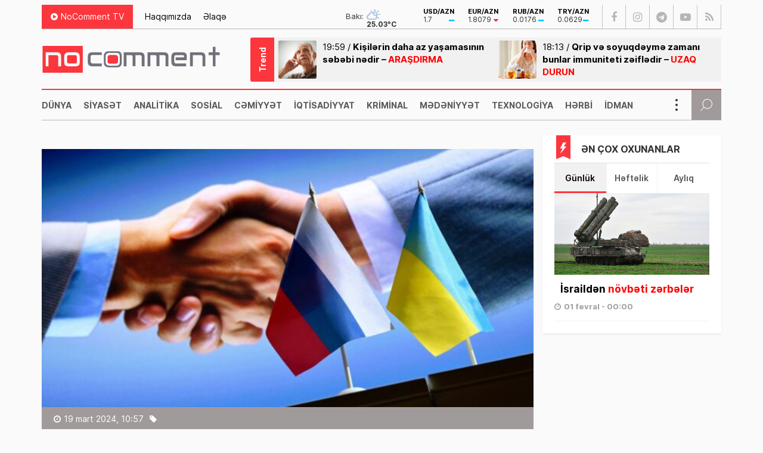

--- FILE ---
content_type: text/html; charset=UTF-8
request_url: https://nocomment.az/moskva-kiyevle-dialoqa-aciqdi-lavrov/
body_size: 16777
content:
<!DOCTYPE html>
<html lang="az">
<head>
<meta http-equiv="Content-Type" content="text/html; charset=utf-8">
<meta http-equiv="Content-Type" content="text/html; charset=utf-8">
<meta http-equiv="X-UA-Compatible" content="IE=edge">
<meta name="viewport" content="width=device-width, initial-scale=1, maximum-scale=1, user-scalable=no, shrink-to-fit=no">
<title>Moskva Kiyevlə dialoqa AÇIQDI- Lavrov | No Comment</title>
<meta http-equiv="x-dns-prefetch-control" content="on">
<link rel="preconnect" href="//cdn.nocomment.az">
<link rel="dns-prefetch" href="//apis.google.com">
<link rel="dns-prefetch" href="//google-analytics.com">
<link rel="dns-prefetch" href="//www.google-analytics.com">
<link rel="dns-prefetch" href="//ssl.google-analytics.com">
<link rel="dns-prefetch" href="//cdnjs.cloudflare.com">
<link rel="dns-prefetch" href="//ajax.cloudflare.com">
<link rel="dns-prefetch" href="//connect.facebook.net">
<link rel="dns-prefetch" href="//platform.twitter.com">
<link rel="dns-prefetch" href="//syndication.twitter.com">
<link rel="dns-prefetch" href="//player.vimeo.com">
<link rel="dns-prefetch" href="//youtube.com">
<link rel="dns-prefetch" href="//www.youtube.com">
<link rel="dns-prefetch" href="//platform.instagram.com">
<link rel="dns-prefetch" href="//api.w.org">
<link rel="dns-prefetch" href="//s0.wp.com">
<link rel="dns-prefetch" href="//stats.wp.com">
<link rel="dns-prefetch" href="//liveinternet.ru">
<link rel="dns-prefetch" href="//www.liveinternet.ru">
<link rel="dns-prefetch" href="">
<link rel="dns-prefetch" href="//ilk10.az">
<link rel="dns-prefetch" href="//www.ilk10.az">
<link rel="dns-prefetch" href="//top.mail.ru">
<link rel="dns-prefetch" href="//top-fwz1.mail.ru">
<link rel="dns-prefetch" href="//metrika.yandex.ru">
<link rel="dns-prefetch" href="//informer.yandex.ru">
<link rel="dns-prefetch" href="//mc.yandex.ru">
<link rel="dns-prefetch" href="//certify.alexametrics.com">
<link rel="dns-prefetch" href="//certify-js.alexametrics.com">
<link rel="dns-prefetch" href="//adsgarden.com">
<link rel="dns-prefetch" href="//code.adsgarden.com">
<link rel="dns-prefetch" href="//adservice.google.com">
<link rel="dns-prefetch" href="//pagead2.googlesyndication.com">
<link rel="dns-prefetch" href="//tpc.googlesyndication.com"><meta name="robots" content="max-snippet:-1,max-image-preview:standard,max-video-preview:-1" />
<link rel="canonical" href="https://nocomment.az/moskva-kiyevle-dialoqa-aciqdi-lavrov/" />
<link rel="shortlink" href="https://nocomment.az/?p=151440" />
<meta name="description" content="Rusiya xarici işlər naziri Lavrov, Moskva, Kiyev, Rusiyalı diplomat, Ukrayna, silah tədarükü, Zelenski" />
<meta property="og:type" content="article" />
<meta property="og:locale" content="az_AZ" />
<meta property="og:site_name" content="No Comment" />
<meta property="og:title" content="Moskva Kiyevlə dialoqa AÇIQDI- Lavrov | No Comment" />
<meta property="og:description" content="Rusiya xarici işlər naziri Lavrov, Moskva, Kiyev, Rusiyalı diplomat, Ukrayna, silah tədarükü, Zelenski" />
<meta property="og:url" content="https://nocomment.az/moskva-kiyevle-dialoqa-aciqdi-lavrov/" />
<meta property="og:image" content="https://nocomment.az/public/cloud/2024/01/nocomment_37593fd5b494e3b7cfc13f8837ca1e25_isz19tc76hrpef08vwoa-e1705906612479.jpg" />
<meta property="og:image:width" content="1200" />
<meta property="og:image:height" content="675" />
<meta property="og:image:alt" content="Ukrayna Rusiya" />
<meta property="article:published_time" content="2024-03-19T06:57:22+00:00" />
<meta property="article:modified_time" content="2024-03-19T07:08:24+00:00" />
<meta name="twitter:card" content="summary_large_image" />
<meta name="twitter:title" content="Moskva Kiyevlə dialoqa AÇIQDI- Lavrov | No Comment" />
<meta name="twitter:description" content="Rusiya xarici işlər naziri Lavrov, Moskva, Kiyev, Rusiyalı diplomat, Ukrayna, silah tədarükü, Zelenski" />
<meta name="twitter:image" content="https://nocomment.az/public/cloud/2024/01/nocomment_37593fd5b494e3b7cfc13f8837ca1e25_isz19tc76hrpef08vwoa-e1705906612479.jpg" />
<meta name="twitter:image:alt" content="Ukrayna Rusiya" />
<script type="application/ld+json">{"@context":"https://schema.org","@graph":[{"@type":"WebSite","@id":"https://nocomment.az/#/schema/WebSite","url":"https://nocomment.az/","name":"No Comment","description":"Xəbər bizdən, komment sizdən","inLanguage":"az","potentialAction":{"@type":"SearchAction","target":{"@type":"EntryPoint","urlTemplate":"https://nocomment.az/search/{search_term_string}/"},"query-input":"required name=search_term_string"},"publisher":{"@type":"Organization","@id":"https://nocomment.az/#/schema/Organization","name":"No Comment","url":"https://nocomment.az/","logo":{"@type":"ImageObject","url":"https://nocomment.az/public/cloud/2020/03/nocomment_d15871becf100970a9dec3852658ca8b_p1j564gyn7xto0ik98cz.jpg","contentUrl":"https://nocomment.az/public/cloud/2020/03/nocomment_d15871becf100970a9dec3852658ca8b_p1j564gyn7xto0ik98cz.jpg","width":1080,"height":1080}}},{"@type":"WebPage","@id":"https://nocomment.az/moskva-kiyevle-dialoqa-aciqdi-lavrov/","url":"https://nocomment.az/moskva-kiyevle-dialoqa-aciqdi-lavrov/","name":"Moskva Kiyevlə dialoqa AÇIQDI- Lavrov | No Comment","description":"Rusiya xarici işlər naziri Lavrov, Moskva, Kiyev, Rusiyalı diplomat, Ukrayna, silah tədarükü, Zelenski","inLanguage":"az","isPartOf":{"@id":"https://nocomment.az/#/schema/WebSite"},"breadcrumb":{"@type":"BreadcrumbList","@id":"https://nocomment.az/#/schema/BreadcrumbList","itemListElement":[{"@type":"ListItem","position":1,"item":"https://nocomment.az/","name":"No Comment"},{"@type":"ListItem","position":2,"item":"https://nocomment.az/ozel/","name":"Özəl"},{"@type":"ListItem","position":3,"name":"Moskva Kiyevlə dialoqa AÇIQDI- Lavrov"}]},"potentialAction":{"@type":"ReadAction","target":"https://nocomment.az/moskva-kiyevle-dialoqa-aciqdi-lavrov/"},"datePublished":"2024-03-19T06:57:22+00:00","dateModified":"2024-03-19T07:08:24+00:00","author":{"@type":"Person","@id":"https://nocomment.az/#/schema/Person/a3fab14a2d0ed3877d316e72a1a4ae6b","name":"Murad Həsənov"}}]}</script>
<script type="application/ld+json">{ "@context": "https://schema.org", "@type": "NewsArticle", "mainEntityOfPage": { "@type": "WebPage", "@id": "https://nocomment.az/moskva-kiyevle-dialoqa-aciqdi-lavrov/" }, "headline": "Moskva Kiyevlə dialoqa AÇIQDI- Lavrov", "image": [ "https://nocomment.az/public/cloud/2024/01/nocomment_37593fd5b494e3b7cfc13f8837ca1e25_isz19tc76hrpef08vwoa-e1705906612479.jpg" ], "datePublished": "2024-03-19T10:57:22+04:00", "dateModified": "2024-03-19T11:08:24+04:00", "author": { "@type": "Person", "name": "No Comment" }, "publisher": { "@type": "Organization", "name": "No Comment", "logo": {   "@type": "ImageObject",   "url": "https://nocomment.az/public/cloud/2020/03/nocomment_d15871becf100970a9dec3852658ca8b_p1j564gyn7xto0ik98cz.jpg" } }, "description": "Gündəm, dünya, siyasət, iqtisadiyyat, hadisə, mədəniyyət, sosial, texnologiya, hərbi, sağlamlıq, kriminal, təhsil, maqazin, xəbər, no comment, nocomment.az-da" } </script>
<link rel="apple-touch-icon" sizes="180x180" href="https://nocomment.az/public/front/main/library/manifest/apple-touch-icon.png">
<link rel="icon" type="image/png" sizes="32x32" href="https://nocomment.az/public/front/main/library/manifest/favicon-32x32.png">
<link rel="icon" type="image/png" sizes="16x16" href="https://nocomment.az/public/front/main/library/manifest/favicon-16x16.png">
<link rel="manifest" href="https://nocomment.az/public/front/main/library/manifest/site.webmanifest">
<link rel="mask-icon" href="https://nocomment.az/public/front/main/library/manifest/safari-pinned-tab.svg" color="#fc353f">
<link rel="shortcut icon" href="https://nocomment.az/public/front/main/library/manifest/favicon.ico">
<meta name="apple-mobile-web-app-title" content="No Comment">
<meta name="application-name" content="No Comment">
<meta name="msapplication-TileColor" content="#ffffff">
<meta name="msapplication-TileImage" content="https://nocomment.az/public/front/main/library/manifest/mstile-144x144.png">
<meta name="msapplication-config" content="https://nocomment.az/public/front/main/library/manifest/browserconfig.xml">
<meta name="theme-color" content="#ffffff">
<link rel="sitemap" type="application/xml" title="Sitemap" href="https://nocomment.az/sitemap.xml" />
<style id='wp-img-auto-sizes-contain-inline-css' type='text/css'>
img:is([sizes=auto i],[sizes^="auto," i]){contain-intrinsic-size:3000px 1500px}
/*# sourceURL=wp-img-auto-sizes-contain-inline-css */
</style>
<style id='classic-theme-styles-inline-css' type='text/css'>
/*! This file is auto-generated */
.wp-block-button__link{color:#fff;background-color:#32373c;border-radius:9999px;box-shadow:none;text-decoration:none;padding:calc(.667em + 2px) calc(1.333em + 2px);font-size:1.125em}.wp-block-file__button{background:#32373c;color:#fff;text-decoration:none}
/*# sourceURL=/wp-includes/css/classic-themes.min.css */
</style>
<link rel='stylesheet'href='https://nocomment.az/public/front/main/library/css/bootstrap.min.css?v=5cadbdecde721333a516ccfac71cf2b9' type='text/css' media='all' />
<link rel='stylesheet'href='https://nocomment.az/public/front/main/library/css/fonts.min.css?v=5cadbdecde721333a516ccfac71cf2b9' type='text/css' media='all' />
<link rel='stylesheet'href='https://nocomment.az/public/front/main/library/css/icons.min.css?v=5cadbdecde721333a516ccfac71cf2b9' type='text/css' media='all' />
<link rel='stylesheet'href='https://nocomment.az/public/front/main/library/css/fotorama.min.css?v=5cadbdecde721333a516ccfac71cf2b9' type='text/css' media='all' />
<link rel='stylesheet'href='https://nocomment.az/public/front/main/library/css/carousel.min.css?v=5cadbdecde721333a516ccfac71cf2b9' type='text/css' media='all' />
<link rel='stylesheet'href='https://nocomment.az/public/front/main/library/css/swiper.min.css?v=5cadbdecde721333a516ccfac71cf2b9' type='text/css' media='all' />
<link rel='stylesheet'href='https://nocomment.az/public/front/main/library/css/animate.min.css?v=5cadbdecde721333a516ccfac71cf2b9' type='text/css' media='all' />
<link rel='stylesheet'href='https://nocomment.az/public/front/main/library/css/fancybox.min.css?v=5cadbdecde721333a516ccfac71cf2b9' type='text/css' media='all' />
<link rel='stylesheet'href='https://nocomment.az/public/front/main/library/css/hamburgers.min.css?v=5cadbdecde721333a516ccfac71cf2b9' type='text/css' media='all' />
<link rel='stylesheet'href='https://nocomment.az/public/front/main/library/css/app.min.css?v=5cadbdecde721333a516ccfac71cf2b9' type='text/css' media='all' />
<link rel='stylesheet'href='https://nocomment.az/public/front/main/library/css/app-res.min.css?v=5cadbdecde721333a516ccfac71cf2b9' type='text/css' media='all' />
<script type="18a084a3f76ef553cf877a27-text/javascript">if (document.location.protocol != "https:") {document.location = document.URL.replace(/^http:/i, "https:");}</script>

<link rel='stylesheet' href='//cdnjs.cloudflare.com/ajax/libs/weather-icons/2.0.9/css/weather-icons.min.css' type='text/css' media='all' />
      <meta name="onesignal" content="wordpress-plugin"/>
            <script type="18a084a3f76ef553cf877a27-text/javascript">

      window.OneSignalDeferred = window.OneSignalDeferred || [];

      OneSignalDeferred.push(function(OneSignal) {
        var oneSignal_options = {};
        window._oneSignalInitOptions = oneSignal_options;

        oneSignal_options['serviceWorkerParam'] = { scope: '/' };
oneSignal_options['serviceWorkerPath'] = 'OneSignalSDKWorker.js.php';

        OneSignal.Notifications.setDefaultUrl("https://nocomment.az");

        oneSignal_options['wordpress'] = true;
oneSignal_options['appId'] = '6fe1c615-a829-4481-9ec9-ebc6dc64b4f8';
oneSignal_options['allowLocalhostAsSecureOrigin'] = true;
oneSignal_options['welcomeNotification'] = { };
oneSignal_options['welcomeNotification']['title'] = "No Comment";
oneSignal_options['welcomeNotification']['message'] = "Abunəlik üçün təşəkkür edirik!";
oneSignal_options['welcomeNotification']['url'] = "https://nocomment.az/";
oneSignal_options['path'] = "https://nocomment.az/public/app/onesignal-free-web-push-notifications/sdk_files/";
oneSignal_options['safari_web_id'] = "web.onesignal.auto.3cd6b41f-0715-4da8-9007-02ca4af2dc44";
oneSignal_options['persistNotification'] = false;
oneSignal_options['promptOptions'] = { };
oneSignal_options['promptOptions']['actionMessage'] = "Ölkədə və dünyada baş verən hadisələrdən xəbərdar olmaq istərdinizmi?";
oneSignal_options['promptOptions']['exampleNotificationTitleDesktop'] = "Bu xəbərdarlıq nümunəsidir";
oneSignal_options['promptOptions']['exampleNotificationMessageDesktop'] = "İran nüvə razılaşması ilə əlaqədar ABŞ-a xəbərdarlıq edib";
oneSignal_options['promptOptions']['exampleNotificationTitleMobile'] = "No Comment";
oneSignal_options['promptOptions']['exampleNotificationMessageMobile'] = "İran nüvə razılaşması ilə əlaqədar ABŞ-a xəbərdarlıq edib";
oneSignal_options['promptOptions']['exampleNotificationCaption'] = "(abunəlik imtina ediləbiləndir)";
oneSignal_options['promptOptions']['acceptButtonText'] = "Bəli";
oneSignal_options['promptOptions']['cancelButtonText'] = "Xeyr";
oneSignal_options['promptOptions']['siteName'] = "No Comment";
oneSignal_options['promptOptions']['autoAcceptTitle'] = "Bəli";
              OneSignal.init(window._oneSignalInitOptions);
              OneSignal.Slidedown.promptPush()      });

      function documentInitOneSignal() {
        var oneSignal_elements = document.getElementsByClassName("OneSignal-prompt");

        var oneSignalLinkClickHandler = function(event) { OneSignal.Notifications.requestPermission(); event.preventDefault(); };        for(var i = 0; i < oneSignal_elements.length; i++)
          oneSignal_elements[i].addEventListener('click', oneSignalLinkClickHandler, false);
      }

      if (document.readyState === 'complete') {
           documentInitOneSignal();
      }
      else {
           window.addEventListener("load", function(event){
               documentInitOneSignal();
          });
      }
    </script>

<!--[if lt IE 9]>
<script src="https://nocomment.az/public/front/main/library/js/html5shiv.min.js"></script>
<script src="https://nocomment.az/public/front/main/library/js/respond.min.js"></script>
<![endif]-->
<style>.widget.block-widget{padding:0;background:transparent;}</style>
<!-- Google tag (gtag.js) -->
<script async src="https://www.googletagmanager.com/gtag/js?id=G-NTSR7GF7XG" type="18a084a3f76ef553cf877a27-text/javascript"></script>
<script type="18a084a3f76ef553cf877a27-text/javascript">
  window.dataLayer = window.dataLayer || [];
  function gtag(){dataLayer.push(arguments);}
  gtag('js', new Date());

  gtag('config', 'G-NTSR7GF7XG');
</script>	
<!--LiveInternet counter--><script type="18a084a3f76ef553cf877a27-text/javascript">
new Image().src = "https://counter.yadro.ru/hit?r"+
escape(document.referrer)+((typeof(screen)=="undefined")?"":
";s"+screen.width+"*"+screen.height+"*"+(screen.colorDepth?
screen.colorDepth:screen.pixelDepth))+";u"+escape(document.URL)+
";h"+escape(document.title.substring(0,150))+
";"+Math.random();</script><!--/LiveInternet-->

<script type="18a084a3f76ef553cf877a27-text/javascript">
window.digitalks=window.digitalks||new function(){var t=this;t._e=[],t._c={},t.config=function(c){var i;t._c=c,t._c.script_id?((i=document.createElement("script")).src="//data.digitalks.az/v1/scripts/"+t._c.script_id+"/track.js?&cb="+Math.random(),i.async=!0,document.head.appendChild(i)):console.error("digitalks: script_id cannot be empty!")};["track","identify"].forEach(function(c){t[c]=function(){t._e.push([c].concat(Array.prototype.slice.call(arguments,0)))}})};
 
digitalks.config({
    script_id: "656c106a-ebdb-4b74-9d90-a436b04d3354",
    page_url: location.href,
    referrer: document.referrer
})
</script>

<style id='global-styles-inline-css' type='text/css'>
:root{--wp--preset--aspect-ratio--square: 1;--wp--preset--aspect-ratio--4-3: 4/3;--wp--preset--aspect-ratio--3-4: 3/4;--wp--preset--aspect-ratio--3-2: 3/2;--wp--preset--aspect-ratio--2-3: 2/3;--wp--preset--aspect-ratio--16-9: 16/9;--wp--preset--aspect-ratio--9-16: 9/16;--wp--preset--color--black: #000000;--wp--preset--color--cyan-bluish-gray: #abb8c3;--wp--preset--color--white: #ffffff;--wp--preset--color--pale-pink: #f78da7;--wp--preset--color--vivid-red: #cf2e2e;--wp--preset--color--luminous-vivid-orange: #ff6900;--wp--preset--color--luminous-vivid-amber: #fcb900;--wp--preset--color--light-green-cyan: #7bdcb5;--wp--preset--color--vivid-green-cyan: #00d084;--wp--preset--color--pale-cyan-blue: #8ed1fc;--wp--preset--color--vivid-cyan-blue: #0693e3;--wp--preset--color--vivid-purple: #9b51e0;--wp--preset--gradient--vivid-cyan-blue-to-vivid-purple: linear-gradient(135deg,rgb(6,147,227) 0%,rgb(155,81,224) 100%);--wp--preset--gradient--light-green-cyan-to-vivid-green-cyan: linear-gradient(135deg,rgb(122,220,180) 0%,rgb(0,208,130) 100%);--wp--preset--gradient--luminous-vivid-amber-to-luminous-vivid-orange: linear-gradient(135deg,rgb(252,185,0) 0%,rgb(255,105,0) 100%);--wp--preset--gradient--luminous-vivid-orange-to-vivid-red: linear-gradient(135deg,rgb(255,105,0) 0%,rgb(207,46,46) 100%);--wp--preset--gradient--very-light-gray-to-cyan-bluish-gray: linear-gradient(135deg,rgb(238,238,238) 0%,rgb(169,184,195) 100%);--wp--preset--gradient--cool-to-warm-spectrum: linear-gradient(135deg,rgb(74,234,220) 0%,rgb(151,120,209) 20%,rgb(207,42,186) 40%,rgb(238,44,130) 60%,rgb(251,105,98) 80%,rgb(254,248,76) 100%);--wp--preset--gradient--blush-light-purple: linear-gradient(135deg,rgb(255,206,236) 0%,rgb(152,150,240) 100%);--wp--preset--gradient--blush-bordeaux: linear-gradient(135deg,rgb(254,205,165) 0%,rgb(254,45,45) 50%,rgb(107,0,62) 100%);--wp--preset--gradient--luminous-dusk: linear-gradient(135deg,rgb(255,203,112) 0%,rgb(199,81,192) 50%,rgb(65,88,208) 100%);--wp--preset--gradient--pale-ocean: linear-gradient(135deg,rgb(255,245,203) 0%,rgb(182,227,212) 50%,rgb(51,167,181) 100%);--wp--preset--gradient--electric-grass: linear-gradient(135deg,rgb(202,248,128) 0%,rgb(113,206,126) 100%);--wp--preset--gradient--midnight: linear-gradient(135deg,rgb(2,3,129) 0%,rgb(40,116,252) 100%);--wp--preset--font-size--small: 13px;--wp--preset--font-size--medium: 20px;--wp--preset--font-size--large: 36px;--wp--preset--font-size--x-large: 42px;--wp--preset--spacing--20: 0.44rem;--wp--preset--spacing--30: 0.67rem;--wp--preset--spacing--40: 1rem;--wp--preset--spacing--50: 1.5rem;--wp--preset--spacing--60: 2.25rem;--wp--preset--spacing--70: 3.38rem;--wp--preset--spacing--80: 5.06rem;--wp--preset--shadow--natural: 6px 6px 9px rgba(0, 0, 0, 0.2);--wp--preset--shadow--deep: 12px 12px 50px rgba(0, 0, 0, 0.4);--wp--preset--shadow--sharp: 6px 6px 0px rgba(0, 0, 0, 0.2);--wp--preset--shadow--outlined: 6px 6px 0px -3px rgb(255, 255, 255), 6px 6px rgb(0, 0, 0);--wp--preset--shadow--crisp: 6px 6px 0px rgb(0, 0, 0);}:where(.is-layout-flex){gap: 0.5em;}:where(.is-layout-grid){gap: 0.5em;}body .is-layout-flex{display: flex;}.is-layout-flex{flex-wrap: wrap;align-items: center;}.is-layout-flex > :is(*, div){margin: 0;}body .is-layout-grid{display: grid;}.is-layout-grid > :is(*, div){margin: 0;}:where(.wp-block-columns.is-layout-flex){gap: 2em;}:where(.wp-block-columns.is-layout-grid){gap: 2em;}:where(.wp-block-post-template.is-layout-flex){gap: 1.25em;}:where(.wp-block-post-template.is-layout-grid){gap: 1.25em;}.has-black-color{color: var(--wp--preset--color--black) !important;}.has-cyan-bluish-gray-color{color: var(--wp--preset--color--cyan-bluish-gray) !important;}.has-white-color{color: var(--wp--preset--color--white) !important;}.has-pale-pink-color{color: var(--wp--preset--color--pale-pink) !important;}.has-vivid-red-color{color: var(--wp--preset--color--vivid-red) !important;}.has-luminous-vivid-orange-color{color: var(--wp--preset--color--luminous-vivid-orange) !important;}.has-luminous-vivid-amber-color{color: var(--wp--preset--color--luminous-vivid-amber) !important;}.has-light-green-cyan-color{color: var(--wp--preset--color--light-green-cyan) !important;}.has-vivid-green-cyan-color{color: var(--wp--preset--color--vivid-green-cyan) !important;}.has-pale-cyan-blue-color{color: var(--wp--preset--color--pale-cyan-blue) !important;}.has-vivid-cyan-blue-color{color: var(--wp--preset--color--vivid-cyan-blue) !important;}.has-vivid-purple-color{color: var(--wp--preset--color--vivid-purple) !important;}.has-black-background-color{background-color: var(--wp--preset--color--black) !important;}.has-cyan-bluish-gray-background-color{background-color: var(--wp--preset--color--cyan-bluish-gray) !important;}.has-white-background-color{background-color: var(--wp--preset--color--white) !important;}.has-pale-pink-background-color{background-color: var(--wp--preset--color--pale-pink) !important;}.has-vivid-red-background-color{background-color: var(--wp--preset--color--vivid-red) !important;}.has-luminous-vivid-orange-background-color{background-color: var(--wp--preset--color--luminous-vivid-orange) !important;}.has-luminous-vivid-amber-background-color{background-color: var(--wp--preset--color--luminous-vivid-amber) !important;}.has-light-green-cyan-background-color{background-color: var(--wp--preset--color--light-green-cyan) !important;}.has-vivid-green-cyan-background-color{background-color: var(--wp--preset--color--vivid-green-cyan) !important;}.has-pale-cyan-blue-background-color{background-color: var(--wp--preset--color--pale-cyan-blue) !important;}.has-vivid-cyan-blue-background-color{background-color: var(--wp--preset--color--vivid-cyan-blue) !important;}.has-vivid-purple-background-color{background-color: var(--wp--preset--color--vivid-purple) !important;}.has-black-border-color{border-color: var(--wp--preset--color--black) !important;}.has-cyan-bluish-gray-border-color{border-color: var(--wp--preset--color--cyan-bluish-gray) !important;}.has-white-border-color{border-color: var(--wp--preset--color--white) !important;}.has-pale-pink-border-color{border-color: var(--wp--preset--color--pale-pink) !important;}.has-vivid-red-border-color{border-color: var(--wp--preset--color--vivid-red) !important;}.has-luminous-vivid-orange-border-color{border-color: var(--wp--preset--color--luminous-vivid-orange) !important;}.has-luminous-vivid-amber-border-color{border-color: var(--wp--preset--color--luminous-vivid-amber) !important;}.has-light-green-cyan-border-color{border-color: var(--wp--preset--color--light-green-cyan) !important;}.has-vivid-green-cyan-border-color{border-color: var(--wp--preset--color--vivid-green-cyan) !important;}.has-pale-cyan-blue-border-color{border-color: var(--wp--preset--color--pale-cyan-blue) !important;}.has-vivid-cyan-blue-border-color{border-color: var(--wp--preset--color--vivid-cyan-blue) !important;}.has-vivid-purple-border-color{border-color: var(--wp--preset--color--vivid-purple) !important;}.has-vivid-cyan-blue-to-vivid-purple-gradient-background{background: var(--wp--preset--gradient--vivid-cyan-blue-to-vivid-purple) !important;}.has-light-green-cyan-to-vivid-green-cyan-gradient-background{background: var(--wp--preset--gradient--light-green-cyan-to-vivid-green-cyan) !important;}.has-luminous-vivid-amber-to-luminous-vivid-orange-gradient-background{background: var(--wp--preset--gradient--luminous-vivid-amber-to-luminous-vivid-orange) !important;}.has-luminous-vivid-orange-to-vivid-red-gradient-background{background: var(--wp--preset--gradient--luminous-vivid-orange-to-vivid-red) !important;}.has-very-light-gray-to-cyan-bluish-gray-gradient-background{background: var(--wp--preset--gradient--very-light-gray-to-cyan-bluish-gray) !important;}.has-cool-to-warm-spectrum-gradient-background{background: var(--wp--preset--gradient--cool-to-warm-spectrum) !important;}.has-blush-light-purple-gradient-background{background: var(--wp--preset--gradient--blush-light-purple) !important;}.has-blush-bordeaux-gradient-background{background: var(--wp--preset--gradient--blush-bordeaux) !important;}.has-luminous-dusk-gradient-background{background: var(--wp--preset--gradient--luminous-dusk) !important;}.has-pale-ocean-gradient-background{background: var(--wp--preset--gradient--pale-ocean) !important;}.has-electric-grass-gradient-background{background: var(--wp--preset--gradient--electric-grass) !important;}.has-midnight-gradient-background{background: var(--wp--preset--gradient--midnight) !important;}.has-small-font-size{font-size: var(--wp--preset--font-size--small) !important;}.has-medium-font-size{font-size: var(--wp--preset--font-size--medium) !important;}.has-large-font-size{font-size: var(--wp--preset--font-size--large) !important;}.has-x-large-font-size{font-size: var(--wp--preset--font-size--x-large) !important;}
/*# sourceURL=global-styles-inline-css */
</style>
</head>

<body id="app" class="wp-singular post-template-default single single-post postid-151440 single-format-standard wp-theme-main app" >
<script type="18a084a3f76ef553cf877a27-text/javascript">
  window.fbAsyncInit = function() {
    FB.init({
      appId      : '229978451527503',
      xfbml      : true,
      version    : 'v6.0'
    });
    FB.AppEvents.logPageView();
  };

  (function(d, s, id){
     var js, fjs = d.getElementsByTagName(s)[0];
     if (d.getElementById(id)) {return;}
     js = d.createElement(s); js.id = id;
     js.src = "https://connect.facebook.net/en_US/sdk.js";
     fjs.parentNode.insertBefore(js, fjs);
   }(document, 'script', 'facebook-jssdk'));
</script><section id="website-top-ads" class="ads"><div id="ai_widget-2" class="widget block-widget"><div class='code-block code-block-1' style='margin: 8px auto; text-align: center; display: block; clear: both;'>
<!-- 728x90 1/728x90 -->
<script async src="//code.ainsyndication.com/v2/js/slot.js?15122025" type="18a084a3f76ef553cf877a27-text/javascript"></script>
<ins class="ainsyndication" style="display:block; width: 728px; height: 90px;margin:0 auto;" data-ad-slot="13424"></ins>
<!-- 728x90 1/728x90 --></div>
</div></section><div id="megamenu-overlay"></div>
<nav id="megamenu" class="megamenu-class">
	<div class="megamenu-header clearfix">
		<button class="megamenu-close" type="button" title="Close">
			<i class="fa fa-close" aria-hidden="true"></i>
		</button>
	</div>

	<div class="megamenu-search clearfix">
		
<form role="search" method="get" class="search-form" action="https://nocomment.az/">
    <input type="search" class="search-field" autocomplete="off" minlength="3" placeholder="Axtarış&hellip;" value="" name="s" />
	<button type="submit" class="search-submit"><i class="fa fa-search" aria-hidden="true"></i></button>
</form>	</div>

	<div class="megamenu-inner clearfix">
		<ul id="megamenu-navigation" class="megamenu-class"><li id="menu-item-719" class="menu-item menu-item-type-custom menu-item-object-custom menu-item-home menu-item-719"><a href="https://nocomment.az/" itemprop="url">Ana Səhifə</a></li>
<li id="menu-item-702" class="menu-item menu-item-type-taxonomy menu-item-object-category current-post-ancestor current-menu-parent current-post-parent menu-item-702"><a href="https://nocomment.az/dunya/" itemprop="url">Dünya</a></li>
<li id="menu-item-703" class="menu-item menu-item-type-taxonomy menu-item-object-category current-post-ancestor current-menu-parent current-post-parent menu-item-703"><a href="https://nocomment.az/siyaset/" itemprop="url">Siyasət</a></li>
<li id="menu-item-704" class="menu-item menu-item-type-taxonomy menu-item-object-category menu-item-704"><a href="https://nocomment.az/analitika/" itemprop="url">Analitika</a></li>
<li id="menu-item-705" class="menu-item menu-item-type-taxonomy menu-item-object-category menu-item-705"><a href="https://nocomment.az/region/" itemprop="url">Region</a></li>
<li id="menu-item-706" class="menu-item menu-item-type-taxonomy menu-item-object-category menu-item-706"><a href="https://nocomment.az/sosial/" itemprop="url">Sosial</a></li>
<li id="menu-item-707" class="menu-item menu-item-type-taxonomy menu-item-object-category menu-item-707"><a href="https://nocomment.az/sehiyye/" itemprop="url">Səhiyyə</a></li>
<li id="menu-item-708" class="menu-item menu-item-type-taxonomy menu-item-object-category menu-item-708"><a href="https://nocomment.az/iqtisadiyyat/" itemprop="url">İqtisadiyyat</a></li>
<li id="menu-item-709" class="menu-item menu-item-type-taxonomy menu-item-object-category menu-item-709"><a href="https://nocomment.az/tehsil/" itemprop="url">Təhsil</a></li>
<li id="menu-item-710" class="menu-item menu-item-type-taxonomy menu-item-object-category menu-item-710"><a href="https://nocomment.az/kriminal/" itemprop="url">Kriminal</a></li>
<li id="menu-item-711" class="menu-item menu-item-type-taxonomy menu-item-object-category menu-item-711"><a href="https://nocomment.az/musahibe/" itemprop="url">Müsahibə</a></li>
<li id="menu-item-712" class="menu-item menu-item-type-taxonomy menu-item-object-category menu-item-712"><a href="https://nocomment.az/medeniyyet/" itemprop="url">Mədəniyyət</a></li>
<li id="menu-item-717" class="menu-item menu-item-type-taxonomy menu-item-object-category menu-item-717"><a href="https://nocomment.az/texnologiya/" itemprop="url">Texnologiya</a></li>
<li id="menu-item-4249" class="menu-item menu-item-type-taxonomy menu-item-object-category menu-item-4249"><a href="https://nocomment.az/herbi/" itemprop="url">Hərbi</a></li>
<li id="menu-item-713" class="menu-item menu-item-type-taxonomy menu-item-object-category menu-item-713"><a href="https://nocomment.az/idman/" itemprop="url">İdman</a></li>
<li id="menu-item-714" class="menu-item menu-item-type-taxonomy menu-item-object-category menu-item-714"><a href="https://nocomment.az/maraqli/" itemprop="url">Maraqlı</a></li>
<li id="menu-item-715" class="menu-item menu-item-type-taxonomy menu-item-object-category menu-item-715"><a href="https://nocomment.az/diaspor/" itemprop="url">Diaspor</a></li>
<li id="menu-item-716" class="menu-item menu-item-type-taxonomy menu-item-object-category menu-item-716"><a href="https://nocomment.az/yazarlar/" itemprop="url">Yazarlar</a></li>
<li id="menu-item-718" class="menu-item menu-item-type-taxonomy menu-item-object-category menu-item-718"><a href="https://nocomment.az/nocomment-tv/" itemprop="url">NoComment TV</a></li>
<li id="menu-item-724" class="menu-item menu-item-type-custom menu-item-object-custom menu-item-has-children menu-item-724"><a href="#" itemprop="url">Struktur</a>
<ul class="sub-menu">
	<li id="menu-item-721" class="menu-item menu-item-type-post_type menu-item-object-page menu-item-721"><a href="https://nocomment.az/haqqimizda/" itemprop="url">Haqqımızda</a></li>
	<li id="menu-item-722" class="menu-item menu-item-type-post_type menu-item-object-page menu-item-722"><a href="https://nocomment.az/elaqe/" itemprop="url">Əlaqə</a></li>
	<li id="menu-item-723" class="menu-item menu-item-type-post_type menu-item-object-page menu-item-723"><a href="https://nocomment.az/press/" itemprop="url">Media üçün</a></li>
</ul>
</li>
</ul>	</div>
	<div class="megamenu-copyright clearfix">
		<p>© 2020-2026,  <a href="https://nocomment.az/" title="Son dəqiqə, siyasət, dünya, iqtisadiyyat, idman, maqazin, araşdırma xəbərləri">No Comment Media Qrupu</a> - Bütün hüquqlar qorunur.<br />
Materiallardan istifadə edərkən sayta mütləq istinad olunmalıdır. </p>
		
			<ul class="social-links"><li class="facebook"><a href="https://www.facebook.com/www.nocomment.az" target="_blank" title="Facebook" rel="nofollow" data-toggle="tooltip" data-placement="top"><i class="fa fa-facebook" aria-hidden="true"></i></a></li><li class="instagram"><a href="https://www.instagram.com/nocomment_az" target="_blank" title="Instagram" rel="nofollow" data-toggle="tooltip" data-placement="top"><i class="fa fa-instagram" aria-hidden="true"></i></a></li><li class="telegram"><a href="https://t.me/Nocommentaz" target="_blank" title="Telegram" rel="nofollow" data-toggle="tooltip" data-placement="top"><i class="fa fa-telegram" aria-hidden="true"></i></a></li><li class="youtube"><a href="https://www.youtube.com/nocomment-az" target="_blank" title="Youtube" rel="nofollow" data-toggle="tooltip" data-placement="top"><i class="fa fa-youtube-play" aria-hidden="true"></i></a></li><li class="rss"><a href="https://nocomment.az/feed" target="_blank" title="RSS" rel="nofollow" data-toggle="tooltip" data-placement="top"><i class="fa fa-rss" aria-hidden="true"></i></a></li></ul>	</div>
</nav>
<header id="website-header" class="header" role="banner">
<div class="container header-container">
<div class="area-top">
<div class="area-pagemenu">
<ul class="page-menu"><li id="menu-item-118" class="tv menu-item menu-item-type-taxonomy menu-item-object-category menu-item-118"><a href="https://nocomment.az/nocomment-tv/" itemprop="url">NoComment TV</a></li>
<li id="menu-item-53" class="menu-item menu-item-type-post_type menu-item-object-page menu-item-53"><a href="https://nocomment.az/haqqimizda/" title="Haqqında" itemprop="url">Haqqımızda</a></li>
<li id="menu-item-54" class="menu-item menu-item-type-post_type menu-item-object-page menu-item-54"><a href="https://nocomment.az/elaqe/" itemprop="url">Əlaqə</a></li>
</ul></div>
<div class="area-social">
<ul class="social-links"><li class="facebook"><a href="https://www.facebook.com/www.nocomment.az" target="_blank" title="Facebook" rel="nofollow" data-toggle="tooltip" data-placement="bottom"><i class="fa fa-facebook" aria-hidden="true"></i></a></li><li class="instagram"><a href="https://www.instagram.com/nocomment_az" target="_blank" title="Instagram" rel="nofollow" data-toggle="tooltip" data-placement="bottom"><i class="fa fa-instagram" aria-hidden="true"></i></a></li><li class="telegram"><a href="https://t.me/Nocommentaz" target="_blank" title="Telegram" rel="nofollow" data-toggle="tooltip" data-placement="bottom"><i class="fa fa-telegram" aria-hidden="true"></i></a></li><li class="youtube"><a href="https://www.youtube.com/nocomment-az" target="_blank" title="Youtube" rel="nofollow" data-toggle="tooltip" data-placement="bottom"><i class="fa fa-youtube-play" aria-hidden="true"></i></a></li><li class="rss"><a href="https://nocomment.az/feed" target="_blank" title="RSS" rel="nofollow" data-toggle="tooltip" data-placement="bottom"><i class="fa fa-rss" aria-hidden="true"></i></a></li></ul></div>
<div class="area-currency">
<section class="currency-class">
<div class="currency-container">
<div class="currency-list"><div class="currency-name">USD/AZN</div><div class="currency-all"><div class="currency-cost">1.7</div><div class="currency-rate">
<i class='fa fa-minus'></i></div></div></div>
<div class="currency-list"><div class="currency-name">EUR/AZN</div><div class="currency-all"><div class="currency-cost">1.8079</div><div class="currency-rate">
<i class='fa fa-caret-down'></i></div></div></div>
<div class="currency-list"><div class="currency-name">RUB/AZN</div><div class="currency-all"><div class="currency-cost">0.0176</div><div class="currency-rate">
<i class='fa fa-minus'></i></div></div></div>
<div class="currency-list"><div class="currency-name">TRY/AZN</div><div class="currency-all"><div class="currency-cost">0.0629</div><div class="currency-rate">
<i class='fa fa-minus'></i></div></div></div></div>
</section>
		</div>
<div class="area-weather">
<section class="weather-class">
<div class="weather-container">
<div class="city">
Bakı:
</div>
<div class="icon">
<i class="weathericon" id="02d"></i>
</div>
<div class="temperature">
25.03&deg;C
</div>
</div>
</section>
		</div>
</div>

<div class="area-middle">
<div class="area-logo">
<a href="https://nocomment.az/" rel="home" class="logo" title="Xəbəri bizdən oxuyun"><div class="logo-figure"></div></a></div>
<div class="area-trend">
<div class="trend-title">Trend</div><ul id="header-trend" class="trend-container"><li id="latest-d4512f9a992dd870dc02aece33fa6a04" class="item"><a href="https://nocomment.az/kisilerin-daha-az-yasamasinin-sebebi-nedir-arasdirma/" title="Kişilərin daha az yaşamasının səbəbi nədir &#8211; ARAŞDIRMA" class="item-container" rel="bookmark"><figure class="figure-thumbnail fill"><img width="150" height="150" src="https://nocomment.az/public/cloud/2023/11/nocomment_8485502e248834211e464d26f372137a_eq71as3zh28fmpvoctjg-150x150.jpg" class="image-fill animated fadeIn" alt="Kişilərin daha az yaşamasının səbəbi nədir &#8211; ARAŞDIRMA" title="Kişilərin daha az yaşamasının səbəbi nədir &#8211; ARAŞDIRMA" decoding="async" srcset="https://nocomment.az/public/cloud/2023/11/nocomment_8485502e248834211e464d26f372137a_eq71as3zh28fmpvoctjg-150x150.jpg 150w, https://nocomment.az/public/cloud/2023/11/nocomment_8485502e248834211e464d26f372137a_eq71as3zh28fmpvoctjg-180x180.jpg 180w" sizes="(max-width: 150px) 100vw, 150px" /><img src="https://nocomment.az/public/front/main/library/img/default-thumbnail.jpg" class="image-cover" alt="backend" rel="nofollow"></figure><div class="caption"><span class="title">19:59 / <strong>Kişilərin daha az yaşamasının səbəbi nədir &#8211; <span style="color: #ff0000">ARAŞDIRMA</span></strong>
</span></div></a></li><li id="latest-b434cb0a833026b9a7fffbc3849b5da9" class="item"><a href="https://nocomment.az/qrip-ve-soyuqdeyme-zamani-bunlar-immuniteti-zeifledir-uzaq-durun/" title="Qrip və soyuqdəymə zamanı bunlar immuniteti zəiflədir &#8211; UZAQ DURUN" class="item-container" rel="bookmark"><figure class="figure-thumbnail fill"><img width="150" height="150" src="https://nocomment.az/public/cloud/2025/01/nocomment_d712d5d26737f779b587d73c59a2d654_4rx9cqb82p6ms01lei5u-150x150.jpg" class="image-fill animated fadeIn" alt="Qrip və soyuqdəymə zamanı bunlar immuniteti zəiflədir &#8211; UZAQ DURUN" title="Qrip və soyuqdəymə zamanı bunlar immuniteti zəiflədir &#8211; UZAQ DURUN" decoding="async" srcset="https://nocomment.az/public/cloud/2025/01/nocomment_d712d5d26737f779b587d73c59a2d654_4rx9cqb82p6ms01lei5u-150x150.jpg 150w, https://nocomment.az/public/cloud/2025/01/nocomment_d712d5d26737f779b587d73c59a2d654_4rx9cqb82p6ms01lei5u-180x180.jpg 180w" sizes="(max-width: 150px) 100vw, 150px" /><img src="https://nocomment.az/public/front/main/library/img/default-thumbnail.jpg" class="image-cover" alt="backend" rel="nofollow"></figure><div class="caption"><span class="title">18:13 / <strong>Qrip və soyuqdəymə zamanı bunlar immuniteti zəiflədir &#8211;<span style="color: #ff0000"> UZAQ DURUN </span></strong>
</span></div></a></li><li id="latest-55160e1eb70a47a4ae3dca996c13ede9" class="item"><a href="https://nocomment.az/azerbaycanda-ekstern-imtahanlari-kecirildi/" title="Azərbaycanda ekstern imtahanları keçirildi" class="item-container" rel="bookmark"><figure class="figure-thumbnail fill"><img width="150" height="150" src="https://nocomment.az/public/cloud/2023/12/nocomment_6fda5b6c4d88f41b48d9bb1e01b93143_lf4uqse89ygbhinwvo1m-150x150.jpg" class="image-fill animated fadeIn" alt="Azərbaycanda ekstern imtahanları keçirildi" title="Azərbaycanda ekstern imtahanları keçirildi" decoding="async" srcset="https://nocomment.az/public/cloud/2023/12/nocomment_6fda5b6c4d88f41b48d9bb1e01b93143_lf4uqse89ygbhinwvo1m-150x150.jpg 150w, https://nocomment.az/public/cloud/2023/12/nocomment_6fda5b6c4d88f41b48d9bb1e01b93143_lf4uqse89ygbhinwvo1m-180x180.jpg 180w" sizes="(max-width: 150px) 100vw, 150px" /><img src="https://nocomment.az/public/front/main/library/img/default-thumbnail.jpg" class="image-cover" alt="backend" rel="nofollow"></figure><div class="caption"><span class="title">18:10 / <strong>Azərbaycanda <span style="color: #ff0000">ekstern imtahanları keçirildi</span></strong>
</span></div></a></li><li id="latest-cf032b879df22f8c136e93e1784559fc" class="item"><a href="https://nocomment.az/en-yuksek-keyfiyyetli-cin-avtomobilleri-siyahi/" title="Ən yüksək keyfiyyətli Çin avtomobilləri &#8211; SİYAHI" class="item-container" rel="bookmark"><figure class="figure-thumbnail fill"><img width="150" height="150" src="https://nocomment.az/public/cloud/2025/04/nocomment_4b948966123d77c078f775ac8245993c_uirfqy2b3v7xhmkgtc40-150x150.jpg" class="image-fill animated fadeIn" alt="Ən yüksək keyfiyyətli Çin avtomobilləri &#8211; SİYAHI" title="Ən yüksək keyfiyyətli Çin avtomobilləri &#8211; SİYAHI" decoding="async" srcset="https://nocomment.az/public/cloud/2025/04/nocomment_4b948966123d77c078f775ac8245993c_uirfqy2b3v7xhmkgtc40-150x150.jpg 150w, https://nocomment.az/public/cloud/2025/04/nocomment_4b948966123d77c078f775ac8245993c_uirfqy2b3v7xhmkgtc40-180x180.jpg 180w" sizes="(max-width: 150px) 100vw, 150px" /><img src="https://nocomment.az/public/front/main/library/img/default-thumbnail.jpg" class="image-cover" alt="backend" rel="nofollow"></figure><div class="caption"><span class="title">18:05 / <strong>Ən yüksək keyfiyyətli Çin avtomobilləri &#8211; <span style="color: #ff0000">SİYAHI</span></strong>
</span></div></a></li></ul></div>
</div>
<div class="area-bottom">
<div class="area-hamburger">
<button id="megamenu-toggle" class="megamenu"></button>
</div>
<div class="area-logo">
<a href="https://nocomment.az/" rel="home" class="logo" title="Xəbəri bizdən oxuyun"><div class="logo-figure"></div></a></div>
<nav class="area-navigation" role="navigation" itemscope="itemscope" itemtype="http://schema.org/SiteNavigationElement">
<button id="navigation-toggle" class="toggle button-toggle">
<span></span>
<span></span>
<span></span>
</button>
<ul class="navigation-menu"><li id="menu-item-37" class="menu-item menu-item-type-taxonomy menu-item-object-category current-post-ancestor current-menu-parent current-post-parent menu-item-37"><a href="https://nocomment.az/dunya/" itemprop="url">Dünya</a></li>
<li id="menu-item-38" class="menu-item menu-item-type-taxonomy menu-item-object-category current-post-ancestor current-menu-parent current-post-parent menu-item-38"><a href="https://nocomment.az/siyaset/" itemprop="url">Siyasət</a></li>
<li id="menu-item-39" class="menu-item menu-item-type-taxonomy menu-item-object-category menu-item-39"><a href="https://nocomment.az/analitika/" itemprop="url">Analitika</a></li>
<li id="menu-item-40" class="menu-item menu-item-type-taxonomy menu-item-object-category menu-item-40"><a href="https://nocomment.az/sosial/" itemprop="url">Sosial</a></li>
<li id="menu-item-94982" class="menu-item menu-item-type-taxonomy menu-item-object-category menu-item-94982"><a href="https://nocomment.az/cemiyyet/" itemprop="url">Cəmiyyət</a></li>
<li id="menu-item-41" class="menu-item menu-item-type-taxonomy menu-item-object-category menu-item-41"><a href="https://nocomment.az/iqtisadiyyat/" itemprop="url">İqtisadiyyat</a></li>
<li id="menu-item-42" class="menu-item menu-item-type-taxonomy menu-item-object-category menu-item-42"><a href="https://nocomment.az/kriminal/" itemprop="url">Kriminal</a></li>
<li id="menu-item-43" class="menu-item menu-item-type-taxonomy menu-item-object-category menu-item-43"><a href="https://nocomment.az/medeniyyet/" itemprop="url">Mədəniyyət</a></li>
<li id="menu-item-48" class="menu-item menu-item-type-taxonomy menu-item-object-category menu-item-48"><a href="https://nocomment.az/texnologiya/" itemprop="url">Texnologiya</a></li>
<li id="menu-item-4250" class="menu-item menu-item-type-taxonomy menu-item-object-category menu-item-4250"><a href="https://nocomment.az/herbi/" itemprop="url">Hərbi</a></li>
<li id="menu-item-44" class="menu-item menu-item-type-taxonomy menu-item-object-category menu-item-44"><a href="https://nocomment.az/idman/" itemprop="url">İdman</a></li>
<li id="menu-item-45" class="menu-item menu-item-type-taxonomy menu-item-object-category menu-item-45"><a href="https://nocomment.az/maraqli/" itemprop="url">Maraqlı</a></li>
<li id="menu-item-46" class="menu-item menu-item-type-taxonomy menu-item-object-category menu-item-46"><a href="https://nocomment.az/diaspor/" itemprop="url">Diaspor</a></li>
<li id="menu-item-47" class="menu-item menu-item-type-taxonomy menu-item-object-category menu-item-47"><a href="https://nocomment.az/yazarlar/" itemprop="url">Yazarlar</a></li>
<li id="menu-item-49" class="menu-item menu-item-type-taxonomy menu-item-object-category menu-item-49"><a href="https://nocomment.az/nocomment-tv/" itemprop="url">NoComment TV</a></li>
</ul></nav>
<div class="area-ajaxsearch">
<form role="search" method="get" class="ajax-search-form" action="https://nocomment.az/"><div class="ajax-form-input"><input type="search" id="ajaxsearchinput" class="ajax-search-field" autocomplete="off" minlength="3" placeholder="Axtarış&hellip;" value="" name="s" /></div><div id="ajaxsearchresults" class="ajax-search-results"></div></form><button class="button-ajaxsearch"></button>
</div>
</div>
</div>
</header><div id="website-wrapper" class="wrapper">
<div class="container container-990px wrapper-container">
<div class="row wrapper-row">
<main id="website-main" class="main" role="main">
<div class="mobile-social">
<ul class="social-links"><li class="facebook"><a href="https://www.facebook.com/www.nocomment.az" target="_blank" title="Facebook" rel="nofollow" data-toggle="tooltip" data-placement="bottom"><i class="fa fa-facebook" aria-hidden="true"></i></a></li><li class="instagram"><a href="https://www.instagram.com/nocomment_az" target="_blank" title="Instagram" rel="nofollow" data-toggle="tooltip" data-placement="bottom"><i class="fa fa-instagram" aria-hidden="true"></i></a></li><li class="telegram"><a href="https://t.me/Nocommentaz" target="_blank" title="Telegram" rel="nofollow" data-toggle="tooltip" data-placement="bottom"><i class="fa fa-telegram" aria-hidden="true"></i></a></li><li class="youtube"><a href="https://www.youtube.com/nocomment-az" target="_blank" title="Youtube" rel="nofollow" data-toggle="tooltip" data-placement="bottom"><i class="fa fa-youtube-play" aria-hidden="true"></i></a></li><li class="rss"><a href="https://nocomment.az/feed" target="_blank" title="RSS" rel="nofollow" data-toggle="tooltip" data-placement="bottom"><i class="fa fa-rss" aria-hidden="true"></i></a></li></ul></div>
<section class="ads contents"><div id="ai_widget-4" class="widget block-widget"><div class='code-block code-block-2' style='margin: 8px auto; text-align: center; display: block; clear: both;'>
<!-- 728x90 2/728x90 -->
<script async src="//code.ainsyndication.com/v2/js/slot.js?15122025" type="18a084a3f76ef553cf877a27-text/javascript"></script>
<ins class="ainsyndication" style="display:block; width: 728px; height: 90px; margin:0 auto;" data-ad-slot="13425"></ins>
<!-- 728x90 2/728x90 --></div>
</div></section><div class="area-content">
   
<article id="article-8c29bb8a97ed5bbe0e16d1aafe6b460b" class="article-single change-url start" data-single-pemalink="https://nocomment.az/moskva-kiyevle-dialoqa-aciqdi-lavrov/" data-single-title="Moskva Kiyevlə dialoqa AÇIQDI- Lavrov | No Comment" data-next-post-id="151439">
<div class="single-content">
<div class="entry-featured">
<a href="https://nocomment.az/public/cloud/2024/01/nocomment_37593fd5b494e3b7cfc13f8837ca1e25_isz19tc76hrpef08vwoa-e1705906612479.jpg" class="image-link" data-fancybox data-caption="Moskva Kiyevlə dialoqa AÇIQDI- Lavrov" title="Moskva Kiyevlə dialoqa AÇIQDI- Lavrov"><figure class="figure-thumbnail fill"><img width="640" height="336" src="https://nocomment.az/public/cloud/2024/01/nocomment_37593fd5b494e3b7cfc13f8837ca1e25_isz19tc76hrpef08vwoa-640x336.jpg" class="image-fill animated fadeIn" alt="Moskva Kiyevlə dialoqa AÇIQDI- Lavrov" title="Moskva Kiyevlə dialoqa AÇIQDI- Lavrov" decoding="async" fetchpriority="high" /><img src="https://nocomment.az/public/front/main/library/img/share-thumbnail.jpg" class="image-cover" alt="backend" rel="nofollow"></figure></a></div>
<div class="entry-meta">
<div class="meta"><time datetime="2024-03-19T10:57:22+04:00" class="date"><i class="fa fa-clock-o" aria-hidden="true"></i>19 mart 2024, 10:57</time><div class="category"><i class="fa fa-tag" aria-hidden="true"></i></div></div></div>
<div class="entry-title">
<h1><strong>Moskva Kiyevlə dialoqa AÇIQDI- <span style="color: #ff0000">Lavrov</span></strong>
</h1></div>
<div class="entry-share">
<ul id="sharebox-151440" class="sharebox">
	<li>
		<a target="_blank" title="Paylaş: Facebook" class="facebook" onClick="if (!window.__cfRLUnblockHandlers) return false; popup = window.open('https://www.facebook.com/sharer.php?u=https://nocomment.az/moskva-kiyevle-dialoqa-aciqdi-lavrov/&amp;t=Moskva Kiyevlə dialoqa AÇIQDI- Lavrov', 'PopupPage', 'height=450,width=500,scrollbars=yes,resizable=yes'); return false" href="#" data-cf-modified-18a084a3f76ef553cf877a27-=""><img src="https://nocomment.az/public/front/main/library/svg_icons/social/facebook.svg" alt="facebook"></a>
	</li>
	<li>
		<a target="_blank" title="Paylaş: Twitter" class="twitter" onClick="if (!window.__cfRLUnblockHandlers) return false; popup = window.open('https://twitter.com/intent/tweet?url=https://nocomment.az/moskva-kiyevle-dialoqa-aciqdi-lavrov/&amp;text=Moskva Kiyevlə dialoqa AÇIQDI- Lavrov', 'PopupPage', 'height=450,width=500,scrollbars=yes,resizable=yes'); return false" href="#" data-cf-modified-18a084a3f76ef553cf877a27-=""><img src="https://nocomment.az/public/front/main/library/svg_icons/social/twitter.svg" alt="twitter"></a>
	</li>
		
	<li>
				<a target="_blank" title="Paylaş: Whatsapp" class="whatsapp" onClick="if (!window.__cfRLUnblockHandlers) return false; popup = window.open('https://web.whatsapp.com/send?text=https://nocomment.az/moskva-kiyevle-dialoqa-aciqdi-lavrov/', 'PopupPage', 'height=450,width=500,scrollbars=yes,resizable=yes'); return false" href="#" data-cf-modified-18a084a3f76ef553cf877a27-=""><img src="https://nocomment.az/public/front/main/library/svg_icons/social/whatsapp.svg" alt="whatsapp"></a>
			</li>
		
	<li class="noview">
				<a target="_blank" title="Paylaş: Messenger" class="messenger" onClick="if (!window.__cfRLUnblockHandlers) return false; popup = window.open('https://www.facebook.com/dialog/send?link=https://nocomment.az/moskva-kiyevle-dialoqa-aciqdi-lavrov/&amp;app_id=&redirect_uri=https://nocomment.az/', 'PopupPage', 'height=450,width=500,scrollbars=yes,resizable=yes'); return false" href="#" data-cf-modified-18a084a3f76ef553cf877a27-=""><img src="https://nocomment.az/public/front/main/library/svg_icons/social/messenger.svg" alt="messenger"></a>
			</li>
		
	<li class="noview">
				<a target="_blank" title="Paylaş: Telegram" class="telegram" onClick="if (!window.__cfRLUnblockHandlers) return false; popup = window.open('https://t.me/share/url?url=https://nocomment.az/moskva-kiyevle-dialoqa-aciqdi-lavrov/&amp;text=Moskva Kiyevlə dialoqa AÇIQDI- Lavrov', 'PopupPage', 'height=450,width=500,scrollbars=yes,resizable=yes'); return false" href="#" data-cf-modified-18a084a3f76ef553cf877a27-=""><img src="https://nocomment.az/public/front/main/library/svg_icons/social/telegram.svg" alt="telegram"></a>
			</li>
		
	<li class="noview">
		<a target="_blank" title="Paylaş: VKontakte" class="vk" onClick="if (!window.__cfRLUnblockHandlers) return false; popup = window.open('http://vk.com/share.php?url=https://nocomment.az/moskva-kiyevle-dialoqa-aciqdi-lavrov/&amp;title=Moskva Kiyevlə dialoqa AÇIQDI- Lavrov', 'PopupPage', 'height=450,width=500,scrollbars=yes,resizable=yes'); return false" href="#" data-cf-modified-18a084a3f76ef553cf877a27-=""><img src="https://nocomment.az/public/front/main/library/svg_icons/social/vk.svg" alt="vkontakte"></a>
	</li>
	
	<li class="noview">
		<a target="_blank" title="Paylaş: Odnoklassniki" class="ok" onClick="if (!window.__cfRLUnblockHandlers) return false; popup = window.open('https://connect.ok.ru/dk?st.cmd=WidgetSharePreview&st.shareUrl=https://nocomment.az/moskva-kiyevle-dialoqa-aciqdi-lavrov/', 'PopupPage', 'height=450,width=500,scrollbars=yes,resizable=yes'); return false" href="#" data-cf-modified-18a084a3f76ef553cf877a27-=""><img src="https://nocomment.az/public/front/main/library/svg_icons/social/odnoklassniki.svg" alt="odnoklassniki"></a>
	</li>
	
	<li class="noview">
		<a target="_blank" title="E-poçta göndər" class="email" onClick="if (!window.__cfRLUnblockHandlers) return false; popup = window.open('mailto:?subject=Moskva Kiyevlə dialoqa AÇIQDI- Lavrov&amp;body=https://nocomment.az/moskva-kiyevle-dialoqa-aciqdi-lavrov/', 'PopupPage', 'height=450,width=500,scrollbars=yes,resizable=yes'); return false" href="#" data-cf-modified-18a084a3f76ef553cf877a27-=""><img src="https://nocomment.az/public/front/main/library/svg_icons/social/email.svg" alt="email"></a>
	</li>
	
	<li class="noview">
		<button target="_blank" title="Çap et" class="print" onClick="if (!window.__cfRLUnblockHandlers) return false; window.print();" role="button" data-cf-modified-18a084a3f76ef553cf877a27-=""><img src="https://nocomment.az/public/front/main/library/svg_icons/social/print.svg" alt="print"></button>
	</li>
	
	<li class="hidden-lg hidden-md share-button">
		<button target="_blank" title="Digər sosial şəbəkələrdə paylaş" class="share" role="button"><img src="https://nocomment.az/public/front/main/library/svg_icons/social/share.svg" alt="share"></button>
	</li>
</ul>
	
</div>
<section class="ads singular"><div id="ai_widget-3" class="widget block-widget"><div class='code-block code-block-2' style='margin: 8px auto; text-align: center; display: block; clear: both;'>
<!-- 728x90 2/728x90 -->
<script async src="//code.ainsyndication.com/v2/js/slot.js?15122025" type="18a084a3f76ef553cf877a27-text/javascript"></script>
<ins class="ainsyndication" style="display:block; width: 728px; height: 90px; margin:0 auto;" data-ad-slot="13425"></ins>
<!-- 728x90 2/728x90 --></div>
</div></section><div class="entry-content">
<p><strong>Rusiya xarici işlər naziri Lavrov Moskvanın Kiyevlə dialoqa açıq olduğunu deyib.</strong></p>
<p><a href="https://nocomment.az"><span style="color: #ff0000"><strong>NOCOMMENT.az</strong></span></a> &#8220;TASS&#8221;a istinadən xəbər verir ki, Rusiyalı diplomat bildirib ki, prosesin başlanması üçün Ukrayna danışıqlara qoyduğu qadağanı aradan qaldırmalı və silah tədarükünü dayandırmalıdır.</p>
<p>Lavrov Rusiyanın Zelenskinin &#8220;sülh formulu&#8221;nun təbliğ olunduğu tədbirlərə qatılmayacağını da qeyd edib.</p>
	
<div class="clearfix"></div>
<div class="social-follow"><div class="subs-in-social subs-youtube">
    <div class="icon">
        <a href="https://www.youtube.com/channel/UCmlItTKo_JVuwTaxRKcttRQ?sub_confirmation=1" target="_blank"><i class="fa fa-youtube-play"></i></a>
    </div>
    <div class="subs-message">
        <a href="https://www.youtube.com/channel/UCmlItTKo_JVuwTaxRKcttRQ?sub_confirmation=1" target="_blank">Bizim Youtube kanalımıza abunə olun</a>
    </div>
</div>
</div><div class="clearfix"></div>
</div>
<section class="ads singular"><div id="custom_html-2" class="widget_text widget widget_custom_html"><div class="textwidget custom-html-widget"><iframe src="https://nocomment.az/banner/" frameborder="0" scrolling="none" width="100%" height="95" name="nocomment_az_banner"></iframe></div></div><div id="custom_html-47" class="widget_text widget widget_custom_html"><div class="textwidget custom-html-widget"><iframe src="https://konkret.az/banner/" frameborder="0" scrolling="none" width="100%" height="95" name="konkret_az_banner"></iframe>
</div></div></section></div>

<div class="clearfix change-url end" data-single-pemalink="https://nocomment.az/moskva-kiyevle-dialoqa-aciqdi-lavrov/" data-single-title="Moskva Kiyevlə dialoqa AÇIQDI- Lavrov | No Comment" tabindex="-1"></div>

<div class="related-content"><div class="related-title"><h2 style="background:#fff;border-left:5px solid #b00;padding:10px 25px;font-size:24px;margin:0 0 15px;font-weight:700;box-shadow:0 2px 3px rgba(204,204,204,.3);">Oxşar Xəbərlər</h2></div><div class="archive-list"><article id="article-296cef0f3ca8df11d97dc77800bc871d" class="archive-article" role="article">
<a href="https://nocomment.az/taninmis-azerbaycanli-polkovnik-vefat-etdi/" title="Tanınmış azərbaycanlı polkovnik vəfat etdi" class="archive-permalink" rel="bookmark">
<figure class="figure-thumbnail fill"><img width="640" height="336" src="https://nocomment.az/public/cloud/2023/10/nocomment_a4b05b5c7f10eaf79ab1e742e9124998_m0v7zhen2gy8pr695w3c-640x336.jpg" class="image-fill animated fadeIn" alt="Tanınmış azərbaycanlı polkovnik vəfat etdi" title="Tanınmış azərbaycanlı polkovnik vəfat etdi" decoding="async" srcset="https://nocomment.az/public/cloud/2023/10/nocomment_a4b05b5c7f10eaf79ab1e742e9124998_m0v7zhen2gy8pr695w3c-640x336.jpg 640w, https://nocomment.az/public/cloud/2023/10/nocomment_a4b05b5c7f10eaf79ab1e742e9124998_m0v7zhen2gy8pr695w3c-300x158.jpg 300w, https://nocomment.az/public/cloud/2023/10/nocomment_a4b05b5c7f10eaf79ab1e742e9124998_m0v7zhen2gy8pr695w3c-1024x538.jpg 1024w, https://nocomment.az/public/cloud/2023/10/nocomment_a4b05b5c7f10eaf79ab1e742e9124998_m0v7zhen2gy8pr695w3c-768x403.jpg 768w, https://nocomment.az/public/cloud/2023/10/nocomment_a4b05b5c7f10eaf79ab1e742e9124998_m0v7zhen2gy8pr695w3c.jpg 1200w" sizes="(max-width: 640px) 100vw, 640px" /><img src="https://nocomment.az/public/front/main/library/img/share-thumbnail.jpg" class="image-cover" alt="backend" rel="nofollow"></figure>
<div class="category"></div>
<div class="caption"><span class="title"><strong>Tanınmış azərbaycanlı polkovnik <span style="color: #ff0000;">vəfat etdi</span> </strong>
</span></div>
<div class="meta"><time datetime="2026-01-30T22:18:32+04:00" class="date"><i class="fa fa-clock-o" aria-hidden="true"></i>30 yanvar 2026, 22:18</time></div>
</a>
</article><article id="article-34af64d6b59b0df7cb9f245bb9c237d5" class="archive-article" role="article">
<a href="https://nocomment.az/peskov-kiyev-sulhe-hazir-deyil/" title="Peskov: Kiyev sülhə hazır deyil" class="archive-permalink" rel="bookmark">
<figure class="figure-thumbnail fill"><img width="640" height="336" src="https://nocomment.az/public/cloud/2024/03/nocomment_a0d24705f69dc54974d6aebee5ff153b_i9nr8v35hqye4akt7zj2-640x336.jpg" class="image-fill animated fadeIn" alt="Peskov: Kiyev sülhə hazır deyil" title="Peskov: Kiyev sülhə hazır deyil" decoding="async" /><img src="https://nocomment.az/public/front/main/library/img/share-thumbnail.jpg" class="image-cover" alt="backend" rel="nofollow"></figure>
<div class="category"></div>
<div class="caption"><span class="title"><strong>Peskov: Kiyev sülhə hazır deyil</strong>
</span></div>
<div class="meta"><time datetime="2026-01-30T16:12:19+04:00" class="date"><i class="fa fa-clock-o" aria-hidden="true"></i>30 yanvar 2026, 16:12</time></div>
</a>
</article><article id="article-c1cb4c3da23d59f2bbef8fcb828010a4" class="archive-article" role="article">
<a href="https://nocomment.az/rusiya-ukrayna-muharibesinde-ilk-starlinkle/" title="Rusiya-Ukrayna müharibəsində İLK &#8211; Starlinklə&#8230;" class="archive-permalink" rel="bookmark">
<figure class="figure-thumbnail fill"><img width="640" height="336" src="https://nocomment.az/public/cloud/2026/01/nocomment_43462892059d6e66b59f1e0ec6499e67_qwar3snz7ic62ogvyk8j-640x336.jpg" class="image-fill animated fadeIn" alt="Rusiya-Ukrayna müharibəsində İLK &#8211; Starlinklə&#8230;" title="Rusiya-Ukrayna müharibəsində İLK &#8211; Starlinklə&#8230;" decoding="async" loading="lazy" /><img src="https://nocomment.az/public/front/main/library/img/share-thumbnail.jpg" class="image-cover" alt="backend" rel="nofollow"></figure>
<div class="category"></div>
<div class="caption"><span class="title"><strong>Rusiya-Ukrayna müharibəsində <span style="color: #ff0000;">İLK &#8211; Starlinklə&#8230;</span></strong>
</span></div>
<div class="meta"><time datetime="2026-01-30T15:52:08+04:00" class="date"><i class="fa fa-clock-o" aria-hidden="true"></i>30 yanvar 2026, 15:52</time></div>
</a>
</article><article id="article-8d6869684ac64eb04c2334f92fc840ab" class="archive-article" role="article">
<a href="https://nocomment.az/rusiya-ukrayna-muharibesinde-daha-bir-azerbaycanli-helak-oldu/" title="Rusiya-Ukrayna müharibəsində daha bir azərbaycanlı həlak oldu" class="archive-permalink" rel="bookmark">
<figure class="figure-thumbnail fill"><img width="640" height="336" src="https://nocomment.az/public/cloud/2026/01/nocomment_7f1f29379cf1a2c0fe0cb2150fe2baea_jyhq4179b52azl8umgve-640x336.jpg" class="image-fill animated fadeIn" alt="Rusiya-Ukrayna müharibəsində daha bir azərbaycanlı həlak oldu" title="Rusiya-Ukrayna müharibəsində daha bir azərbaycanlı həlak oldu" decoding="async" loading="lazy" srcset="https://nocomment.az/public/cloud/2026/01/nocomment_7f1f29379cf1a2c0fe0cb2150fe2baea_jyhq4179b52azl8umgve-640x336.jpg 640w, https://nocomment.az/public/cloud/2026/01/nocomment_7f1f29379cf1a2c0fe0cb2150fe2baea_jyhq4179b52azl8umgve-300x158.jpg 300w, https://nocomment.az/public/cloud/2026/01/nocomment_7f1f29379cf1a2c0fe0cb2150fe2baea_jyhq4179b52azl8umgve-1024x538.jpg 1024w, https://nocomment.az/public/cloud/2026/01/nocomment_7f1f29379cf1a2c0fe0cb2150fe2baea_jyhq4179b52azl8umgve-768x403.jpg 768w, https://nocomment.az/public/cloud/2026/01/nocomment_7f1f29379cf1a2c0fe0cb2150fe2baea_jyhq4179b52azl8umgve.jpg 1200w" sizes="auto, (max-width: 640px) 100vw, 640px" /><img src="https://nocomment.az/public/front/main/library/img/share-thumbnail.jpg" class="image-cover" alt="backend" rel="nofollow"></figure>
<div class="category"></div>
<div class="caption"><span class="title"><strong>Rusiya-Ukrayna müharibəsində <span style="color: #ff0000;">daha bir azərbaycanlı həlak oldu</span></strong>
</span></div>
<div class="meta"><time datetime="2026-01-29T23:55:29+04:00" class="date"><i class="fa fa-clock-o" aria-hidden="true"></i>29 yanvar 2026, 23:55</time></div>
</a>
</article><article id="article-8d32bf84a29114ad013b65f83a33fd45" class="archive-article" role="article">
<a href="https://nocomment.az/elsad-mikayilova-hec-bir-olke-vetendasliq-vermir-senedsizem-deye-mualice-oluna-bilmirem-video/" title="Elşad Mikayılova heç bir ölkə vətəndaşlıq vermir: &#8220;Sənədsizəm deyə müalicə oluna bilmirəm&#8221; &#8211; VİDEO" class="archive-permalink" rel="bookmark">
<figure class="figure-thumbnail fill"><img width="640" height="336" src="https://nocomment.az/public/cloud/2026/01/nocomment_e36fa1699e8fa1e0a9aef0aef75fc408_yrwpkfvjao61b5ncs98g-640x336.jpg" class="image-fill animated fadeIn" alt="Elşad Mikayılova heç bir ölkə vətəndaşlıq vermir: &#8220;Sənədsizəm deyə müalicə oluna bilmirəm&#8221; &#8211; VİDEO" title="Elşad Mikayılova heç bir ölkə vətəndaşlıq vermir: &#8220;Sənədsizəm deyə müalicə oluna bilmirəm&#8221; &#8211; VİDEO" decoding="async" loading="lazy" srcset="https://nocomment.az/public/cloud/2026/01/nocomment_e36fa1699e8fa1e0a9aef0aef75fc408_yrwpkfvjao61b5ncs98g-640x336.jpg 640w, https://nocomment.az/public/cloud/2026/01/nocomment_e36fa1699e8fa1e0a9aef0aef75fc408_yrwpkfvjao61b5ncs98g-300x158.jpg 300w, https://nocomment.az/public/cloud/2026/01/nocomment_e36fa1699e8fa1e0a9aef0aef75fc408_yrwpkfvjao61b5ncs98g-1024x538.jpg 1024w, https://nocomment.az/public/cloud/2026/01/nocomment_e36fa1699e8fa1e0a9aef0aef75fc408_yrwpkfvjao61b5ncs98g-768x403.jpg 768w, https://nocomment.az/public/cloud/2026/01/nocomment_e36fa1699e8fa1e0a9aef0aef75fc408_yrwpkfvjao61b5ncs98g.jpg 1200w" sizes="auto, (max-width: 640px) 100vw, 640px" /><img src="https://nocomment.az/public/front/main/library/img/share-thumbnail.jpg" class="image-cover" alt="backend" rel="nofollow"></figure>
<div class="category"></div>
<div class="caption"><span class="title"><strong>Elşad Mikayılova <span style="color: #ff0000;">heç bir ölkə vətəndaşlıq vermir:</span> &#8220;Sənədsizəm deyə müalicə oluna bilmirəm&#8221; &#8211; VİDEO</strong>
</span></div>
<div class="meta"><time datetime="2026-01-29T23:26:49+04:00" class="date"><i class="fa fa-clock-o" aria-hidden="true"></i>29 yanvar 2026, 23:26</time></div>
</a>
</article><article id="article-0eb076ef1dd10b2144a4c2165afd1ba8" class="archive-article" role="article">
<a href="https://nocomment.az/lavrovdan-sert-aciqlama-bundan-rusiyanin-xeberi-yoxdur/" title="Lavrovdan sərt AÇIQLAMA: &#8220;Bundan Rusiyanın xəbəri yoxdur&#8221;" class="archive-permalink" rel="bookmark">
<figure class="figure-thumbnail fill"><img width="640" height="336" src="https://nocomment.az/public/cloud/2026/01/nocomment_9fbfdc62930c90f24a42a94d30015a5c_h1tankg3qrc8p92i7muw-640x336.jpg" class="image-fill animated fadeIn" alt="Lavrovdan sərt AÇIQLAMA: &#8220;Bundan Rusiyanın xəbəri yoxdur&#8221;" title="Lavrovdan sərt AÇIQLAMA: &#8220;Bundan Rusiyanın xəbəri yoxdur&#8221;" decoding="async" loading="lazy" /><img src="https://nocomment.az/public/front/main/library/img/share-thumbnail.jpg" class="image-cover" alt="backend" rel="nofollow"></figure>
<div class="category"></div>
<div class="caption"><span class="title"><strong>Lavrovdan sərt AÇIQLAMA: <span style="color: #ff0000;">&#8220;Bundan Rusiyanın xəbəri yoxdur&#8221;</span></strong>
</span></div>
<div class="meta"><time datetime="2026-01-29T17:46:21+04:00" class="date"><i class="fa fa-clock-o" aria-hidden="true"></i>29 yanvar 2026, 17:46</time></div>
</a>
</article></div></div>
<section class="ads friends"><div id="custom_html-7" class="widget_text hidden-md hidden-sm hidden-xs widget widget_custom_html"><div class="textwidget custom-html-widget"><div id="DivID"></div>
<script type="18a084a3f76ef553cf877a27-text/javascript" src="//news.mediametrics.ru/cgi-bin/b.fcgi?ac=b&m=js&n=4&id=DivID" charset="UTF-8">
</script></div></div></section>
<div class="related-title"><h2 style="background:#fff;border-bottom:5px solid #b00;padding:10px 25px;font-size:24px;margin:0 0 15px;font-weight:700;box-shadow:0 2px 3px rgba(204,204,204,.3);text-align:center;">XƏBƏR LENTİ</h2></div></article>	
</div>
</main>
<aside id="website-sidebar-right" class="col sidebar sidebar-right" role="complementary"><div id="w_widget_popular-7" class="widget w_widget_populars"><h4 class="widget-title">ƏN ÇOX OXUNANLAR</h4>		
		
		<div class="most-views-tab">
		  <ul class="nav nav-tabs" role="tablist">
			<li role="presentation" class="active">
			<a href="#daily-abe8f7e2a3ee7618b0cd12d93f6918b6" aria-controls="daily-abe8f7e2a3ee7618b0cd12d93f6918b6" role="tab" data-toggle="tab">
			Günlük			</a>
			</li>
			<li role="presentation">
			<a href="#weekly-abe8f7e2a3ee7618b0cd12d93f6918b6" aria-controls="weekly-abe8f7e2a3ee7618b0cd12d93f6918b6" role="tab" data-toggle="tab">
			Həftəlik			</a>
			</li>
			<li role="presentation">
			<a href="#monthly-abe8f7e2a3ee7618b0cd12d93f6918b6" aria-controls="monthly-abe8f7e2a3ee7618b0cd12d93f6918b6" role="tab" data-toggle="tab">
			Aylıq			</a>
			</li>
		  </ul>

		  <div class="tab-content">
			<div role="tabpanel" class="tab-pane active" id="daily-abe8f7e2a3ee7618b0cd12d93f6918b6">
			<article id="news-87a7ebf9bf9d54355043452ad17d60ec" class="news-list"><div class="big"><a href="https://nocomment.az/israilden-novbeti-zerbeler/" class="image-link" title="İsraildən növbəti zərbələr"><figure class="figure-thumbnail fill"><img width="640" height="336" src="https://nocomment.az/public/cloud/2024/12/nocomment_cf2ed0732c18f0e3894f3beb560240ad_txml2wb9p1qh0sr75i4u-640x336.jpg" class="image-fill animated fadeIn" alt="İsraildən növbəti zərbələr" title="İsraildən növbəti zərbələr" decoding="async" loading="lazy" srcset="https://nocomment.az/public/cloud/2024/12/nocomment_cf2ed0732c18f0e3894f3beb560240ad_txml2wb9p1qh0sr75i4u-640x336.jpg 640w, https://nocomment.az/public/cloud/2024/12/nocomment_cf2ed0732c18f0e3894f3beb560240ad_txml2wb9p1qh0sr75i4u-300x158.jpg 300w, https://nocomment.az/public/cloud/2024/12/nocomment_cf2ed0732c18f0e3894f3beb560240ad_txml2wb9p1qh0sr75i4u-1024x538.jpg 1024w, https://nocomment.az/public/cloud/2024/12/nocomment_cf2ed0732c18f0e3894f3beb560240ad_txml2wb9p1qh0sr75i4u-768x403.jpg 768w, https://nocomment.az/public/cloud/2024/12/nocomment_cf2ed0732c18f0e3894f3beb560240ad_txml2wb9p1qh0sr75i4u.jpg 1200w" sizes="auto, (max-width: 640px) 100vw, 640px" /><img src="https://nocomment.az/public/front/main/library/img/share-thumbnail.jpg" class="image-cover" alt="backend" rel="nofollow"></figure></a><div class="post-caption"><a href="https://nocomment.az/israilden-novbeti-zerbeler/" title="İsraildən növbəti zərbələr"><div class="caption"><span class="title"><strong>İsraildən <span style="color: #ff0000">növbəti zərbələr</span></strong>
</span></div></a></div><div class="clearfix"></div><div class="post-meta clearfix"><span class="post-date icon-right"><i class="fa fa-clock-o"></i>01 fevral - 00:00</span></div></div></article>			</div>
			<div role="tabpanel" class="tab-pane" id="weekly-abe8f7e2a3ee7618b0cd12d93f6918b6">
			<article id="news-be8e73a26c08732aa450b443a0dc9a4e" class="news-list"><div class="big"><a href="https://nocomment.az/bu-olke-dord-gunluk-is-heftesine-kecidi-tesdiqleyib/" class="image-link" title="Bu ölkə dörd günlük iş həftəsinə keçidi təsdiqləyib"><figure class="figure-thumbnail fill"><img width="640" height="336" src="https://nocomment.az/public/cloud/2025/05/nocomment_b284d9b35d80a03aaaf8fbe5d8d74675_jftskpg0bcean38xo5qu-640x336.jpg" class="image-fill animated fadeIn" alt="Bu ölkə dörd günlük iş həftəsinə keçidi təsdiqləyib" title="Bu ölkə dörd günlük iş həftəsinə keçidi təsdiqləyib" decoding="async" loading="lazy" srcset="https://nocomment.az/public/cloud/2025/05/nocomment_b284d9b35d80a03aaaf8fbe5d8d74675_jftskpg0bcean38xo5qu-640x336.jpg 640w, https://nocomment.az/public/cloud/2025/05/nocomment_b284d9b35d80a03aaaf8fbe5d8d74675_jftskpg0bcean38xo5qu-300x158.jpg 300w, https://nocomment.az/public/cloud/2025/05/nocomment_b284d9b35d80a03aaaf8fbe5d8d74675_jftskpg0bcean38xo5qu-1024x538.jpg 1024w, https://nocomment.az/public/cloud/2025/05/nocomment_b284d9b35d80a03aaaf8fbe5d8d74675_jftskpg0bcean38xo5qu-768x403.jpg 768w, https://nocomment.az/public/cloud/2025/05/nocomment_b284d9b35d80a03aaaf8fbe5d8d74675_jftskpg0bcean38xo5qu.jpg 1200w" sizes="auto, (max-width: 640px) 100vw, 640px" /><img src="https://nocomment.az/public/front/main/library/img/share-thumbnail.jpg" class="image-cover" alt="backend" rel="nofollow"></figure></a><div class="post-caption"><a href="https://nocomment.az/bu-olke-dord-gunluk-is-heftesine-kecidi-tesdiqleyib/" title="Bu ölkə dörd günlük iş həftəsinə keçidi təsdiqləyib"><div class="caption"><span class="title"><strong>Bu ölkə dörd günlük <span style="color: #ff0000;">iş həftəsinə keçidi təsdiqləyib</span></strong>
</span></div></a></div><div class="clearfix"></div><div class="post-meta clearfix"><span class="post-date icon-right"><i class="fa fa-clock-o"></i>28 yanvar - 21:10</span></div></div></article><article id="news-e6da87f856f5003dd4f2760e7550e320" class="news-list"><div class="mini"><a href="https://nocomment.az/tecili-israil-herekete-kecdi-dehsetli-zerbeler-endirilir-video/" class="image-link" title="TƏCİLİ! İsrail hərəkətə keçdi &#8211; DƏHŞƏTLİ zərbələr endirilir &#8211; VİDEO"><figure class="figure-thumbnail fill"><img width="150" height="150" src="https://nocomment.az/public/cloud/2026/01/nocomment_b6640a91f2f6b11f4230753a6d189f31_8se1wgn9yhtrabxmo7kv-150x150.jpg" class="image-fill animated fadeIn" alt="TƏCİLİ! İsrail hərəkətə keçdi &#8211; DƏHŞƏTLİ zərbələr endirilir &#8211; VİDEO" title="TƏCİLİ! İsrail hərəkətə keçdi &#8211; DƏHŞƏTLİ zərbələr endirilir &#8211; VİDEO" decoding="async" loading="lazy" srcset="https://nocomment.az/public/cloud/2026/01/nocomment_b6640a91f2f6b11f4230753a6d189f31_8se1wgn9yhtrabxmo7kv-150x150.jpg 150w, https://nocomment.az/public/cloud/2026/01/nocomment_b6640a91f2f6b11f4230753a6d189f31_8se1wgn9yhtrabxmo7kv-180x180.jpg 180w" sizes="auto, (max-width: 150px) 100vw, 150px" /><img src="https://nocomment.az/public/front/main/library/img/default-thumbnail.jpg" class="image-cover" alt="backend" rel="nofollow"></figure></a><div class="post-caption"><a href="https://nocomment.az/tecili-israil-herekete-kecdi-dehsetli-zerbeler-endirilir-video/" title="TƏCİLİ! İsrail hərəkətə keçdi &#8211; DƏHŞƏTLİ zərbələr endirilir &#8211; VİDEO"><div class="caption"><span class="title"><strong>TƏCİLİ! İsrail hərəkətə keçdi &#8211; <span style="color: #ff0000;">DƏHŞƏTLİ zərbələr endirilir</span> &#8211; VİDEO</strong>
</span></div></a></div><div class="clearfix"></div><div class="post-meta clearfix"><span class="post-date icon-right"><i class="fa fa-clock-o"></i>31 yanvar - 13:50</span></div></div></article><article id="news-90bcb235c5ff942841ca3908c7a2f1f9" class="news-list"><div class="mini"><a href="https://nocomment.az/prezident-ferman-imzaladi-fevralin-1-din-etibaren/" class="image-link" title="Prezident FƏRMAN İMZALADI: Fevralın 1-dın etibarən&#8230;"><figure class="figure-thumbnail fill"><img width="150" height="150" src="https://nocomment.az/public/cloud/2026/01/nocomment_6d5f7bb9f43b1e9d07b993cf2e4cc03f_bw37quvthyno9cprja4l-150x150.jpg" class="image-fill animated fadeIn" alt="Prezident FƏRMAN İMZALADI: Fevralın 1-dın etibarən&#8230;" title="Prezident FƏRMAN İMZALADI: Fevralın 1-dın etibarən&#8230;" decoding="async" loading="lazy" srcset="https://nocomment.az/public/cloud/2026/01/nocomment_6d5f7bb9f43b1e9d07b993cf2e4cc03f_bw37quvthyno9cprja4l-150x150.jpg 150w, https://nocomment.az/public/cloud/2026/01/nocomment_6d5f7bb9f43b1e9d07b993cf2e4cc03f_bw37quvthyno9cprja4l-180x180.jpg 180w" sizes="auto, (max-width: 150px) 100vw, 150px" /><img src="https://nocomment.az/public/front/main/library/img/default-thumbnail.jpg" class="image-cover" alt="backend" rel="nofollow"></figure></a><div class="post-caption"><a href="https://nocomment.az/prezident-ferman-imzaladi-fevralin-1-din-etibaren/" title="Prezident FƏRMAN İMZALADI: Fevralın 1-dın etibarən&#8230;"><div class="caption"><span class="title"><strong>Prezident FƏRMAN İMZALADI: <span style="color: #ff0000;">Fevralın 1-dın etibarən&#8230;</span></strong>
</span></div></a></div><div class="clearfix"></div><div class="post-meta clearfix"><span class="post-date icon-right"><i class="fa fa-clock-o"></i>28 yanvar - 19:10</span></div></div></article><article id="news-e486bff6c6bbcb3833fdf296e2ad25ac" class="news-list"><div class="mini"><a href="https://nocomment.az/tecili-benzinle-bagli-yeni-xeber-qiymeti/" class="image-link" title="TƏCİLİ! Benzinlə bağlı YENİ XƏBƏR &#8211; Qiyməti&#8230;"><figure class="figure-thumbnail fill"><img width="150" height="150" src="https://nocomment.az/public/cloud/2025/11/nocomment_b786fcf94d06c409349b8feacd35a890_wq15pclmx67iftv8r0g9-150x150.jpg" class="image-fill animated fadeIn" alt="TƏCİLİ! Benzinlə bağlı YENİ XƏBƏR &#8211; Qiyməti&#8230;" title="TƏCİLİ! Benzinlə bağlı YENİ XƏBƏR &#8211; Qiyməti&#8230;" decoding="async" loading="lazy" srcset="https://nocomment.az/public/cloud/2025/11/nocomment_b786fcf94d06c409349b8feacd35a890_wq15pclmx67iftv8r0g9-150x150.jpg 150w, https://nocomment.az/public/cloud/2025/11/nocomment_b786fcf94d06c409349b8feacd35a890_wq15pclmx67iftv8r0g9-180x180.jpg 180w" sizes="auto, (max-width: 150px) 100vw, 150px" /><img src="https://nocomment.az/public/front/main/library/img/default-thumbnail.jpg" class="image-cover" alt="backend" rel="nofollow"></figure></a><div class="post-caption"><a href="https://nocomment.az/tecili-benzinle-bagli-yeni-xeber-qiymeti/" title="TƏCİLİ! Benzinlə bağlı YENİ XƏBƏR &#8211; Qiyməti&#8230;"><div class="caption"><span class="title"><strong>TƏCİLİ! <span style="color: #ff0000;">Benzinlə bağlı YENİ XƏBƏR</span> &#8211; Qiyməti&#8230;</strong>
</span></div></a></div><div class="clearfix"></div><div class="post-meta clearfix"><span class="post-date icon-right"><i class="fa fa-clock-o"></i>28 yanvar - 19:35</span></div></div></article><article id="news-ce535d8cdb7047ca67afea7f9cddfe34" class="news-list"><div class="mini"><a href="https://nocomment.az/bakida-menzil-sahibi-olmaq-isteyenler-ne-etmelidir/" class="image-link" title="Bakıda mənzil sahibi olmaq istəyənlər nə etməlidir? "><figure class="figure-thumbnail fill"><img width="150" height="150" src="https://nocomment.az/public/cloud/2024/05/nocomment_0546b64e20846d99860f5054ca5a9f6c_pt0y3o2iq6z1uksr7mnf-150x150.jpg" class="image-fill animated fadeIn" alt="Bakıda mənzil sahibi olmaq istəyənlər nə etməlidir? " title="Bakıda mənzil sahibi olmaq istəyənlər nə etməlidir? " decoding="async" loading="lazy" srcset="https://nocomment.az/public/cloud/2024/05/nocomment_0546b64e20846d99860f5054ca5a9f6c_pt0y3o2iq6z1uksr7mnf-150x150.jpg 150w, https://nocomment.az/public/cloud/2024/05/nocomment_0546b64e20846d99860f5054ca5a9f6c_pt0y3o2iq6z1uksr7mnf-180x180.jpg 180w" sizes="auto, (max-width: 150px) 100vw, 150px" /><img src="https://nocomment.az/public/front/main/library/img/default-thumbnail.jpg" class="image-cover" alt="backend" rel="nofollow"></figure></a><div class="post-caption"><a href="https://nocomment.az/bakida-menzil-sahibi-olmaq-isteyenler-ne-etmelidir/" title="Bakıda mənzil sahibi olmaq istəyənlər nə etməlidir? "><div class="caption"><span class="title"><b>Bakıda <span style="color: #ff0000;">mənzil sahibi olmaq istəyənlər</span> nə etməlidir? </b>
</span></div></a></div><div class="clearfix"></div><div class="post-meta clearfix"><span class="post-date icon-right"><i class="fa fa-clock-o"></i>29 yanvar - 23:24</span></div></div></article>			</div>
			<div role="tabpanel" class="tab-pane" id="monthly-abe8f7e2a3ee7618b0cd12d93f6918b6">
			<article id="news-32b4016bc7db071940eac7242a4d05ea" class="news-list"><div class="big"><a href="https://nocomment.az/seytan-agaci-bakinin-tebietine-tehluke-yaradir/" class="image-link" title="“Şeytan ağacı” Bakının təbiətinə təhlükə yaradır"><figure class="figure-thumbnail fill"><img width="640" height="336" src="https://nocomment.az/public/cloud/2025/10/nocomment_73f86472edd329c09caf5e3f49a1c61f_6h9uqyvka5crj2g4bmn7-640x336.jpg" class="image-fill animated fadeIn" alt="“Şeytan ağacı” Bakının təbiətinə təhlükə yaradır" title="“Şeytan ağacı” Bakının təbiətinə təhlükə yaradır" decoding="async" loading="lazy" srcset="https://nocomment.az/public/cloud/2025/10/nocomment_73f86472edd329c09caf5e3f49a1c61f_6h9uqyvka5crj2g4bmn7-640x336.jpg 640w, https://nocomment.az/public/cloud/2025/10/nocomment_73f86472edd329c09caf5e3f49a1c61f_6h9uqyvka5crj2g4bmn7-300x158.jpg 300w, https://nocomment.az/public/cloud/2025/10/nocomment_73f86472edd329c09caf5e3f49a1c61f_6h9uqyvka5crj2g4bmn7-1024x538.jpg 1024w, https://nocomment.az/public/cloud/2025/10/nocomment_73f86472edd329c09caf5e3f49a1c61f_6h9uqyvka5crj2g4bmn7-768x403.jpg 768w, https://nocomment.az/public/cloud/2025/10/nocomment_73f86472edd329c09caf5e3f49a1c61f_6h9uqyvka5crj2g4bmn7.jpg 1200w" sizes="auto, (max-width: 640px) 100vw, 640px" /><img src="https://nocomment.az/public/front/main/library/img/share-thumbnail.jpg" class="image-cover" alt="backend" rel="nofollow"></figure></a><div class="post-caption"><a href="https://nocomment.az/seytan-agaci-bakinin-tebietine-tehluke-yaradir/" title="“Şeytan ağacı” Bakının təbiətinə təhlükə yaradır"><div class="caption"><span class="title"><strong>“Şeytan ağacı” Bakının təbiətinə <span style="color: #ff0000;">təhlükə yaradır</span></strong>
</span></div></a></div><div class="clearfix"></div><div class="post-meta clearfix"><span class="post-date icon-right"><i class="fa fa-clock-o"></i>16 yanvar - 15:24</span></div></div></article><article id="news-5548a2818f566b67ab74208913951705" class="news-list"><div class="mini"><a href="https://nocomment.az/sabirabadda-yeniyetme-dem-qazindan-zeherlendi/" class="image-link" title="Sabirabadda yeniyetmə dəm qazından zəhərləndi"><figure class="figure-thumbnail fill"><img width="150" height="150" src="https://nocomment.az/public/cloud/2025/02/nocomment_06128efaabc5e3ed292cc800f7b3292c_p5myelxogri1tnwus9a3-150x150.jpg" class="image-fill animated fadeIn" alt="Sabirabadda yeniyetmə dəm qazından zəhərləndi" title="Sabirabadda yeniyetmə dəm qazından zəhərləndi" decoding="async" loading="lazy" srcset="https://nocomment.az/public/cloud/2025/02/nocomment_06128efaabc5e3ed292cc800f7b3292c_p5myelxogri1tnwus9a3-150x150.jpg 150w, https://nocomment.az/public/cloud/2025/02/nocomment_06128efaabc5e3ed292cc800f7b3292c_p5myelxogri1tnwus9a3-180x180.jpg 180w" sizes="auto, (max-width: 150px) 100vw, 150px" /><img src="https://nocomment.az/public/front/main/library/img/default-thumbnail.jpg" class="image-cover" alt="backend" rel="nofollow"></figure></a><div class="post-caption"><a href="https://nocomment.az/sabirabadda-yeniyetme-dem-qazindan-zeherlendi/" title="Sabirabadda yeniyetmə dəm qazından zəhərləndi"><div class="caption"><span class="title"><strong>Sabirabadda yeniyetmə dəm qazından <span style="color: #ff0000;">zəhərləndi</span></strong>
</span></div></a></div><div class="clearfix"></div><div class="post-meta clearfix"><span class="post-date icon-right"><i class="fa fa-clock-o"></i>10 yanvar - 10:46</span></div></div></article><article id="news-affadc859dd1fc84c7c314ad68e7385d" class="news-list"><div class="mini"><a href="https://nocomment.az/ehaliye-xeberdarliq-olundu-bu-mekteblerde-dersler-dayandirildi/" class="image-link" title="Sabah dövlət və özəl təhsil müəssisələrində DƏRS OLMAYACAQ"><figure class="figure-thumbnail fill"><img width="150" height="150" src="https://nocomment.az/public/cloud/2024/10/nocomment_e418454d58d6733774b48fbb3520d3cb_aqgh51ucs6r9pnjyfxwv-150x150.jpg" class="image-fill animated fadeIn" alt="Sabah dövlət və özəl təhsil müəssisələrində DƏRS OLMAYACAQ" title="Sabah dövlət və özəl təhsil müəssisələrində DƏRS OLMAYACAQ" decoding="async" loading="lazy" srcset="https://nocomment.az/public/cloud/2024/10/nocomment_e418454d58d6733774b48fbb3520d3cb_aqgh51ucs6r9pnjyfxwv-150x150.jpg 150w, https://nocomment.az/public/cloud/2024/10/nocomment_e418454d58d6733774b48fbb3520d3cb_aqgh51ucs6r9pnjyfxwv-180x180.jpg 180w" sizes="auto, (max-width: 150px) 100vw, 150px" /><img src="https://nocomment.az/public/front/main/library/img/default-thumbnail.jpg" class="image-cover" alt="backend" rel="nofollow"></figure></a><div class="post-caption"><a href="https://nocomment.az/ehaliye-xeberdarliq-olundu-bu-mekteblerde-dersler-dayandirildi/" title="Sabah dövlət və özəl təhsil müəssisələrində DƏRS OLMAYACAQ"><div class="caption"><span class="title"><strong>Sabah dövlət və özəl təhsil müəssisələrində <span style="color: #ff0000;">DƏRS OLMAYACAQ </span></strong>
</span></div></a></div><div class="clearfix"></div><div class="post-meta clearfix"><span class="post-date icon-right"><i class="fa fa-clock-o"></i>11 yanvar - 22:57</span></div></div></article><article id="news-2a2676072ccdb58a19cc9b7a1dc214ab" class="news-list"><div class="mini"><a href="https://nocomment.az/milli-qehreman-fred-asif-in-bacisi-vefat-etdi/" class="image-link" title="Milli Qəhrəman &#8220;Fred Asif&#8221;in bacısı vəfat etdi"><figure class="figure-thumbnail fill"><img width="150" height="150" src="https://nocomment.az/public/cloud/2026/01/nocomment_0e3dfcee80d779439bfaeeefe91719e6_qks8xcty41n306vjhb5p-150x150.avif" class="image-fill animated fadeIn" alt="Milli Qəhrəman &#8220;Fred Asif&#8221;in bacısı vəfat etdi" title="Milli Qəhrəman &#8220;Fred Asif&#8221;in bacısı vəfat etdi" decoding="async" loading="lazy" srcset="https://nocomment.az/public/cloud/2026/01/nocomment_0e3dfcee80d779439bfaeeefe91719e6_qks8xcty41n306vjhb5p-150x150.avif 150w, https://nocomment.az/public/cloud/2026/01/nocomment_0e3dfcee80d779439bfaeeefe91719e6_qks8xcty41n306vjhb5p-180x180.avif 180w" sizes="auto, (max-width: 150px) 100vw, 150px" /><img src="https://nocomment.az/public/front/main/library/img/default-thumbnail.jpg" class="image-cover" alt="backend" rel="nofollow"></figure></a><div class="post-caption"><a href="https://nocomment.az/milli-qehreman-fred-asif-in-bacisi-vefat-etdi/" title="Milli Qəhrəman &#8220;Fred Asif&#8221;in bacısı vəfat etdi"><div class="caption"><span class="title"><strong>Milli Qəhrəman <span style="color: #ff0000">&#8220;Fred Asif&#8221;</span>in bacısı vəfat etdi</strong>
</span></div></a></div><div class="clearfix"></div><div class="post-meta clearfix"><span class="post-date icon-right"><i class="fa fa-clock-o"></i>11 yanvar - 00:03</span></div></div></article><article id="news-4b561849aaa42f9b60b39d7badbc36ad" class="news-list"><div class="mini"><a href="https://nocomment.az/bakiya-qar-yagacagi-tarix-aciqlandi/" class="image-link" title="Bakıya qar yağacağı tarix AÇIQLANDI"><figure class="figure-thumbnail fill"><img width="150" height="150" src="https://nocomment.az/public/cloud/2025/11/nocomment_82c1658b686147cb04ff51bfa321f04e_1rw4t3flmecngjvqashy-150x150.jpg?v=1763707238" class="image-fill animated fadeIn" alt="Bakıya qar yağacağı tarix AÇIQLANDI" title="Bakıya qar yağacağı tarix AÇIQLANDI" decoding="async" loading="lazy" srcset="https://nocomment.az/public/cloud/2025/11/nocomment_82c1658b686147cb04ff51bfa321f04e_1rw4t3flmecngjvqashy-150x150.jpg?v=1763707238 150w, https://nocomment.az/public/cloud/2025/11/nocomment_82c1658b686147cb04ff51bfa321f04e_1rw4t3flmecngjvqashy-180x180.jpg?v=1763707238 180w" sizes="auto, (max-width: 150px) 100vw, 150px" /><img src="https://nocomment.az/public/front/main/library/img/default-thumbnail.jpg" class="image-cover" alt="backend" rel="nofollow"></figure></a><div class="post-caption"><a href="https://nocomment.az/bakiya-qar-yagacagi-tarix-aciqlandi/" title="Bakıya qar yağacağı tarix AÇIQLANDI"><div class="caption"><span class="title"><strong>Bakıya qar yağacağı tarix <span style="color: #ff0000;">AÇIQLANDI</span></strong>
</span></div></a></div><div class="clearfix"></div><div class="post-meta clearfix"><span class="post-date icon-right"><i class="fa fa-clock-o"></i>10 yanvar - 10:55</span></div></div></article>			</div>
		  </div>
		</div>
		
		</div></aside></div>
</div>
</div>
	
<footer id="website-footer" class="footer" role="contentinfo">
<div class="footer-holder">
<div class="container container-990px footer-container">
<div class="row footer-row">
<div class="col area-footermenu">
<ul class="footer-menu"><li id="menu-item-56" class="menu-item menu-item-type-custom menu-item-object-custom menu-item-home menu-item-56"><a href="https://nocomment.az/" itemprop="url">Ana Səhifə</a></li>
<li id="menu-item-59" class="menu-item menu-item-type-post_type menu-item-object-page menu-item-59"><a href="https://nocomment.az/haqqimizda/" title="Haqqında" itemprop="url">Haqqımızda</a></li>
<li id="menu-item-60" class="menu-item menu-item-type-post_type menu-item-object-page menu-item-60"><a href="https://nocomment.az/elaqe/" itemprop="url">Əlaqə</a></li>
<li id="menu-item-117" class="menu-item menu-item-type-post_type menu-item-object-page menu-item-117"><a href="https://nocomment.az/press/" itemprop="url">Media üçün</a></li>
<li id="menu-item-57" class="menu-item menu-item-type-post_type menu-item-object-page menu-item-privacy-policy menu-item-57"><a rel="privacy-policy" href="https://nocomment.az/privacy-policy/" itemprop="url">Məxfilik Siyasəti</a></li>
</ul></div>
</div>
</div>
</div>
<div class="container container-990px footer-container">
<div class="row footer-row">
<div class="col area-copyright">
<div class="copyright-logo">
<a href="https://nocomment.az/" rel="home" class="logo" title="Xəbəri bizdən oxuyun"><div class="logo-figure"></div></a></div>
<div class="copyright-description">
<p>© 2020-2026,  <a href="https://nocomment.az/" title="Son dəqiqə, siyasət, dünya, iqtisadiyyat, idman, maqazin, araşdırma xəbərləri">No Comment Media Qrupu</a> - Bütün hüquqlar qorunur.<br />
Materiallardan istifadə edərkən sayta mütləq istinad olunmalıdır. </p>
<!--LiveInternet logo--><a href="https://www.liveinternet.ru/click"
target="_blank"><img src="https://counter.yadro.ru/logo?45.6"
title="LiveInternet"
alt="" style="border:0" width="31" height="31"/></a><!--/LiveInternet-->
</div>
</div>
<div class="col area-links">
<div class="social">
<ul class="social-links"><li class="facebook"><a href="https://www.facebook.com/www.nocomment.az" target="_blank" title="Facebook" rel="nofollow"><i class="fa fa-facebook" aria-hidden="true"></i></a></li><li class="instagram"><a href="https://www.instagram.com/nocomment_az" target="_blank" title="Instagram" rel="nofollow"><i class="fa fa-instagram" aria-hidden="true"></i></a></li><li class="telegram"><a href="https://t.me/Nocommentaz" target="_blank" title="Telegram" rel="nofollow"><i class="fa fa-telegram" aria-hidden="true"></i></a></li><li class="youtube"><a href="https://www.youtube.com/nocomment-az" target="_blank" title="Youtube" rel="nofollow"><i class="fa fa-youtube-play" aria-hidden="true"></i></a></li><li class="rss"><a href="https://nocomment.az/feed" target="_blank" title="RSS" rel="nofollow"><i class="fa fa-rss" aria-hidden="true"></i></a></li></ul></div>
<div class="createdby">
<a href="https://webmark.az" target="_blank" rel="nofollow" class="symbol" title="WEBMARK"><div class="symbol-figure"></div></a></div>
</div>
</div>
</div>
</footer>

<section id="check-also-box" class="post-listing check-also-right"><a href="#" id="check-also-close"><i class="fa fa-close"></i></a><div class="block-head"><h3>Buna da baxın</h3></div><article id="article-110377a6943841531781a68f448e41c9" class="archive-article" role="article">
<a href="https://nocomment.az/israilden-novbeti-zerbeler/" title="İsraildən növbəti zərbələr" class="archive-permalink" rel="bookmark">
<figure class="figure-thumbnail fill"><img width="640" height="336" src="https://nocomment.az/public/cloud/2024/12/nocomment_cf2ed0732c18f0e3894f3beb560240ad_txml2wb9p1qh0sr75i4u-640x336.jpg" class="image-fill animated fadeIn" alt="İsraildən növbəti zərbələr" title="İsraildən növbəti zərbələr" decoding="async" loading="lazy" srcset="https://nocomment.az/public/cloud/2024/12/nocomment_cf2ed0732c18f0e3894f3beb560240ad_txml2wb9p1qh0sr75i4u-640x336.jpg 640w, https://nocomment.az/public/cloud/2024/12/nocomment_cf2ed0732c18f0e3894f3beb560240ad_txml2wb9p1qh0sr75i4u-300x158.jpg 300w, https://nocomment.az/public/cloud/2024/12/nocomment_cf2ed0732c18f0e3894f3beb560240ad_txml2wb9p1qh0sr75i4u-1024x538.jpg 1024w, https://nocomment.az/public/cloud/2024/12/nocomment_cf2ed0732c18f0e3894f3beb560240ad_txml2wb9p1qh0sr75i4u-768x403.jpg 768w, https://nocomment.az/public/cloud/2024/12/nocomment_cf2ed0732c18f0e3894f3beb560240ad_txml2wb9p1qh0sr75i4u.jpg 1200w" sizes="auto, (max-width: 640px) 100vw, 640px" /><img src="https://nocomment.az/public/front/main/library/img/share-thumbnail.jpg" class="image-cover" alt="backend" rel="nofollow"></figure>
<div class="category"></div>
<div class="caption"><span class="title"><strong>İsraildən <span style="color: #ff0000">növbəti zərbələr</span></strong>
</span></div>
<div class="meta"><time datetime="2026-02-01T00:00:37+04:00" class="date"><i class="fa fa-clock-o" aria-hidden="true"></i>01 fevral 2026, 00:00</time></div>
</a>
</article></div></section>	
<a href="#" id="back-to-top" title="Yuxarı qalx"><i class="fa fa-chevron-up" aria-hidden="true"></i></a>

<script type="speculationrules">
{"prefetch":[{"source":"document","where":{"and":[{"href_matches":"/*"},{"not":{"href_matches":["/wp-*.php","/wp-admin/*","/public/cloud/*","/public/*","/public/app/*","/public/front/main/*","/*\\?(.+)"]}},{"not":{"selector_matches":"a[rel~=\"nofollow\"]"}},{"not":{"selector_matches":".no-prefetch, .no-prefetch a"}}]},"eagerness":"conservative"}]}
</script>
<script type="18a084a3f76ef553cf877a27-text/javascript" src="https://nocomment.az/public/front/main/library/js/jquery.min.js?v=5cadbdecde721333a516ccfac71cf2b9" id="jquery-js"></script>
<script type="18a084a3f76ef553cf877a27-text/javascript" id="wp-polls-js-extra">
/* <![CDATA[ */
var pollsL10n = {"ajax_url":"https://nocomment.az/ajax/","text_wait":"Your last request is still being processed. Please wait a while ...","text_valid":"Please choose a valid poll answer.","text_multiple":"Maximum number of choices allowed: ","show_loading":"0","show_fading":"0"};
//# sourceURL=wp-polls-js-extra
/* ]]> */
</script>
<script type="18a084a3f76ef553cf877a27-text/javascript" src="https://nocomment.az/public/app/wp-polls/polls-js.js?v=5cadbdecde721333a516ccfac71cf2b9" id="wp-polls-js"></script>
<script type="18a084a3f76ef553cf877a27-text/javascript" src="https://nocomment.az/public/front/main/library/js/jquery-migrate.min.js?v=5cadbdecde721333a516ccfac71cf2b9" id="jquery-migrate-js"></script>
<script type="18a084a3f76ef553cf877a27-text/javascript" src="https://nocomment.az/public/front/main/library/js/bootstrap.min.js?v=5cadbdecde721333a516ccfac71cf2b9" id="bootstrap-js"></script>
<script type="18a084a3f76ef553cf877a27-text/javascript" src="https://nocomment.az/public/front/main/library/js/ajax.js?v=5cadbdecde721333a516ccfac71cf2b9" id="ajax-js"></script>
<script type="18a084a3f76ef553cf877a27-text/javascript" src="https://nocomment.az/public/front/main/library/js/navigation.min.js?v=5cadbdecde721333a516ccfac71cf2b9" id="nav-js"></script>
<script type="18a084a3f76ef553cf877a27-text/javascript" src="https://nocomment.az/public/front/main/library/js/sticky.min.js?v=5cadbdecde721333a516ccfac71cf2b9" id="sticky-js"></script>
<script type="18a084a3f76ef553cf877a27-text/javascript" src="https://nocomment.az/public/front/main/library/js/fotorama.min.js?v=5cadbdecde721333a516ccfac71cf2b9" id="fotorama-js"></script>
<script type="18a084a3f76ef553cf877a27-text/javascript" src="https://nocomment.az/public/front/main/library/js/fancybox.min.js?v=5cadbdecde721333a516ccfac71cf2b9" id="fancybox-js"></script>
<script type="18a084a3f76ef553cf877a27-text/javascript" src="https://nocomment.az/public/front/main/library/js/matcheight.min.js?v=5cadbdecde721333a516ccfac71cf2b9" id="matcheight-js"></script>
<script type="18a084a3f76ef553cf877a27-text/javascript" src="https://nocomment.az/public/front/main/library/js/carousel.min.js?v=5cadbdecde721333a516ccfac71cf2b9" id="carousel-js"></script>
<script type="18a084a3f76ef553cf877a27-text/javascript" src="https://nocomment.az/public/front/main/library/js/swiper.min.js?v=5cadbdecde721333a516ccfac71cf2b9" id="swiper-js"></script>
<script type="18a084a3f76ef553cf877a27-text/javascript" src="https://nocomment.az/public/front/main/library/js/app.js?v=5cadbdecde721333a516ccfac71cf2b9" id="app-js"></script>
<script type="18a084a3f76ef553cf877a27-text/javascript" id="mystickyside_name_script-js-extra">
/* <![CDATA[ */
var mystickyside_name = {"mystickyside_string":"#website-sidebar-right","mystickyside_content_string":"#website-wrapper","mystickyside_margin_top_string":"50","mystickyside_margin_bot_string":"0","mystickyside_update_sidebar_height_string":"false","mystickyside_min_width_string":"750","device_desktop":"1","device_mobile":"1"};
//# sourceURL=mystickyside_name_script-js-extra
/* ]]> */
</script>
<script type="18a084a3f76ef553cf877a27-text/javascript" src="https://nocomment.az/public/front/main/library/js/sidebar.min.js?v=5cadbdecde721333a516ccfac71cf2b9" id="mystickyside_name_script-js"></script>
<script type="18a084a3f76ef553cf877a27-text/javascript" src="https://nocomment.az/public/front/main/library/js/single.min.js?v=5cadbdecde721333a516ccfac71cf2b9" id="theme_ajax_related_loadmore-js"></script>
<script type="18a084a3f76ef553cf877a27-text/javascript" src="https://cdn.onesignal.com/sdks/web/v16/OneSignalSDK.page.js?v=5cadbdecde721333a516ccfac71cf2b9" id="remote_sdk-js" defer="defer" data-wp-strategy="defer"></script>
	
<script src="/cdn-cgi/scripts/7d0fa10a/cloudflare-static/rocket-loader.min.js" data-cf-settings="18a084a3f76ef553cf877a27-|49" defer></script><script defer src="https://static.cloudflareinsights.com/beacon.min.js/vcd15cbe7772f49c399c6a5babf22c1241717689176015" integrity="sha512-ZpsOmlRQV6y907TI0dKBHq9Md29nnaEIPlkf84rnaERnq6zvWvPUqr2ft8M1aS28oN72PdrCzSjY4U6VaAw1EQ==" data-cf-beacon='{"version":"2024.11.0","token":"22ae541a2916477eb201a751853ab41a","r":1,"server_timing":{"name":{"cfCacheStatus":true,"cfEdge":true,"cfExtPri":true,"cfL4":true,"cfOrigin":true,"cfSpeedBrain":true},"location_startswith":null}}' crossorigin="anonymous"></script>
</body>
</html>

--- FILE ---
content_type: text/html; charset=UTF-8
request_url: https://nocomment.az/banner/
body_size: 2057
content:
<!DOCTYPE html>
<html lang="az" class="no-js">
<head>
<meta charset="utf-8">
<meta http-equiv="X-UA-Compatible" content="IE=edge">
<meta name="viewport" content="width=device-width, initial-scale=1">
<title>No Comment | Xəbər bizdən, komment sizdən</title>
<meta name="description" content="Xəbər bizdən, komment sizdən">
<link rel='stylesheet' href='assets/banner.min.css?v=1.1' type='text/css' media='all' />
<link rel="stylesheet" href="//cdnjs.cloudflare.com/ajax/libs/Swiper/4.5.0/css/swiper.min.css" integrity="sha256-XwfUNXGiAjWyUGBhyXKdkRedMrizx1Ejqo/NReYNdUE=" crossorigin="anonymous" />
</head>
<body>
<div class="banner">
<div class="swiper-container"><div class="swiper-wrapper"><div id="carousel-275efcce7f2006e707700e83d75b0b2b" class="swiper-slide"><div class="post-thumbnail-fill"><a href="https://nocomment.az/emek-mecellesinde-vacib-yenilik-mezuniyyet-odenisleri-ve-aciqlandi/" title="Əmək Məcəlləsində vacib yenilik: məzuniyyət ödənişləri və&#8230; &#8211; AÇIQLANDI"><img width="150" height="150" src="https://nocomment.az/public/cloud/2020/05/nocomment_5aa5a27f6fa4159e83f83854822dd5b2_suaipv5njylb9owt30ge-150x150.jpg" class="frontend-thumbnail" alt="Əmək Məcəlləsində vacib yenilik: məzuniyyət ödənişləri və&#8230; &#8211; AÇIQLANDI" title="Əmək Məcəlləsində vacib yenilik: məzuniyyət ödənişləri və&#8230; &#8211; AÇIQLANDI" decoding="async" loading="lazy" srcset="https://nocomment.az/public/cloud/2020/05/nocomment_5aa5a27f6fa4159e83f83854822dd5b2_suaipv5njylb9owt30ge-150x150.jpg 150w, https://nocomment.az/public/cloud/2020/05/nocomment_5aa5a27f6fa4159e83f83854822dd5b2_suaipv5njylb9owt30ge-180x180.jpg 180w" sizes="auto, (max-width: 150px) 100vw, 150px" /><img src="https://nocomment.az/public/front/main/library/img/default-thumbnail.jpg" class="backend-thumbnail" alt="backend" rel="nofollow"></a></div><div class="title"><a href="https://nocomment.az/emek-mecellesinde-vacib-yenilik-mezuniyyet-odenisleri-ve-aciqlandi/" target="_blank" title="Əmək Məcəlləsində vacib yenilik: məzuniyyət ödənişləri və&#8230; &#8211; AÇIQLANDI">Əmək Məcəlləsində vacib yenilik: məzuniyyət ödənişləri və&#8230; &#8211; AÇIQLANDI</a></div></div><div id="carousel-2953866c59e69c3fc7484d6e47b9d789" class="swiper-slide"><div class="post-thumbnail-fill"><a href="https://nocomment.az/abs-quvveleri-iran-hava-mekaninda-ne-bas-verir/" title="ABŞ qüvvələri İran hava məkanında &#8211; Nə baş verir?"><img width="150" height="150" src="https://nocomment.az/public/cloud/2026/01/nocomment_57bf4da19b925d53b35258fe9d5ed2b5_mkqwatnp9orhg7z8u06x-150x150.jpg" class="frontend-thumbnail" alt="ABŞ qüvvələri İran hava məkanında &#8211; Nə baş verir?" title="ABŞ qüvvələri İran hava məkanında &#8211; Nə baş verir?" decoding="async" loading="lazy" srcset="https://nocomment.az/public/cloud/2026/01/nocomment_57bf4da19b925d53b35258fe9d5ed2b5_mkqwatnp9orhg7z8u06x-150x150.jpg 150w, https://nocomment.az/public/cloud/2026/01/nocomment_57bf4da19b925d53b35258fe9d5ed2b5_mkqwatnp9orhg7z8u06x-180x180.jpg 180w" sizes="auto, (max-width: 150px) 100vw, 150px" /><img src="https://nocomment.az/public/front/main/library/img/default-thumbnail.jpg" class="backend-thumbnail" alt="backend" rel="nofollow"></a></div><div class="title"><a href="https://nocomment.az/abs-quvveleri-iran-hava-mekaninda-ne-bas-verir/" target="_blank" title="ABŞ qüvvələri İran hava məkanında &#8211; Nə baş verir?">ABŞ qüvvələri İran hava məkanında &#8211; Nə baş verir?</a></div></div><div id="carousel-f5538e5af7e89b8830f29c09c4d5d337" class="swiper-slide"><div class="post-thumbnail-fill"><a href="https://nocomment.az/dehsetli-virus-suretle-yayilir-azerbaycan-da-tehlukede/" title="Dəhşətli virus: Sürətlə yayılır"><img width="150" height="150" src="https://nocomment.az/public/cloud/2026/01/nocomment_1d641bcc786163db13666cc51339b7ae_3gpb8mk7jx0oweastnu9-150x150.png" class="frontend-thumbnail" alt="Dəhşətli virus: Sürətlə yayılır" title="Dəhşətli virus: Sürətlə yayılır" decoding="async" loading="lazy" srcset="https://nocomment.az/public/cloud/2026/01/nocomment_1d641bcc786163db13666cc51339b7ae_3gpb8mk7jx0oweastnu9-150x150.png 150w, https://nocomment.az/public/cloud/2026/01/nocomment_1d641bcc786163db13666cc51339b7ae_3gpb8mk7jx0oweastnu9-180x180.png 180w" sizes="auto, (max-width: 150px) 100vw, 150px" /><img src="https://nocomment.az/public/front/main/library/img/default-thumbnail.jpg" class="backend-thumbnail" alt="backend" rel="nofollow"></a></div><div class="title"><a href="https://nocomment.az/dehsetli-virus-suretle-yayilir-azerbaycan-da-tehlukede/" target="_blank" title="Dəhşətli virus: Sürətlə yayılır">Dəhşətli virus: Sürətlə yayılır</a></div></div><div id="carousel-6f3667f2a4a7b1d3fa4b97043ce4fdff" class="swiper-slide"><div class="post-thumbnail-fill"><a href="https://nocomment.az/irandan-turkiyeye-gozlenilmez-mesaj-nuve-ile-bagli-aciq-movqe-gizli-hesablar/" title="İrandan Türkiyəyə gözlənilməz mesaj &#8211; nüvə ilə bağlı açıq mövqe &#8211; GİZLİ HESABLAR"><img width="150" height="150" src="https://nocomment.az/public/cloud/2026/01/nocomment_f23317260c2b11add9e417f1a0a27890_w6la0v2hrmux81p97bgo-150x150.jpg" class="frontend-thumbnail" alt="İrandan Türkiyəyə gözlənilməz mesaj &#8211; nüvə ilə bağlı açıq mövqe &#8211; GİZLİ HESABLAR" title="İrandan Türkiyəyə gözlənilməz mesaj &#8211; nüvə ilə bağlı açıq mövqe &#8211; GİZLİ HESABLAR" decoding="async" loading="lazy" srcset="https://nocomment.az/public/cloud/2026/01/nocomment_f23317260c2b11add9e417f1a0a27890_w6la0v2hrmux81p97bgo-150x150.jpg 150w, https://nocomment.az/public/cloud/2026/01/nocomment_f23317260c2b11add9e417f1a0a27890_w6la0v2hrmux81p97bgo-180x180.jpg 180w" sizes="auto, (max-width: 150px) 100vw, 150px" /><img src="https://nocomment.az/public/front/main/library/img/default-thumbnail.jpg" class="backend-thumbnail" alt="backend" rel="nofollow"></a></div><div class="title"><a href="https://nocomment.az/irandan-turkiyeye-gozlenilmez-mesaj-nuve-ile-bagli-aciq-movqe-gizli-hesablar/" target="_blank" title="İrandan Türkiyəyə gözlənilməz mesaj &#8211; nüvə ilə bağlı açıq mövqe &#8211; GİZLİ HESABLAR">İrandan Türkiyəyə gözlənilməz mesaj &#8211; nüvə ilə bağlı açıq mövqe &#8211; GİZLİ HESABLAR</a></div></div><div id="carousel-cac8bdb5c2835a1aeaf9cec69f280a7c" class="swiper-slide"><div class="post-thumbnail-fill"><a href="https://nocomment.az/gencler-arasinda-tehlukeli-trend-qulaqlarini-qirirlar-ve-video/" title="Gənclər arasında TƏHLÜKƏLİ TREND &#8211; Qulaqlarını qırırlar və&#8230; &#8211; VİDEO"><img width="150" height="150" src="https://nocomment.az/public/cloud/2026/01/nocomment_f5d47c795468f49d6a90d4ea3e58f8cf_jv2sz051ftrhq36oxn8p-150x150.jpg" class="frontend-thumbnail" alt="Gənclər arasında TƏHLÜKƏLİ TREND &#8211; Qulaqlarını qırırlar və&#8230; &#8211; VİDEO" title="Gənclər arasında TƏHLÜKƏLİ TREND &#8211; Qulaqlarını qırırlar və&#8230; &#8211; VİDEO" decoding="async" loading="lazy" srcset="https://nocomment.az/public/cloud/2026/01/nocomment_f5d47c795468f49d6a90d4ea3e58f8cf_jv2sz051ftrhq36oxn8p-150x150.jpg 150w, https://nocomment.az/public/cloud/2026/01/nocomment_f5d47c795468f49d6a90d4ea3e58f8cf_jv2sz051ftrhq36oxn8p-180x180.jpg 180w" sizes="auto, (max-width: 150px) 100vw, 150px" /><img src="https://nocomment.az/public/front/main/library/img/default-thumbnail.jpg" class="backend-thumbnail" alt="backend" rel="nofollow"></a></div><div class="title"><a href="https://nocomment.az/gencler-arasinda-tehlukeli-trend-qulaqlarini-qirirlar-ve-video/" target="_blank" title="Gənclər arasında TƏHLÜKƏLİ TREND &#8211; Qulaqlarını qırırlar və&#8230; &#8211; VİDEO">Gənclər arasında TƏHLÜKƏLİ TREND &#8211; Qulaqlarını qırırlar və&#8230; &#8211; VİDEO</a></div></div><div id="carousel-12f686d32149a86635bb6cecb47ff139" class="swiper-slide"><div class="post-thumbnail-fill"><a href="https://nocomment.az/resulzadenin-nadir-goruntuleri-yayildi-video/" title="Məhəmməd Əmin Rəsulzadənin nadir görüntüsü &#8211; VİDEO"><img width="150" height="150" src="https://nocomment.az/public/cloud/2021/03/nocomment_190ff638f1e5b2710db763d3f1aac47b_h52inuq1g7zexyr04vml-e1615002624597-150x150.jpg" class="frontend-thumbnail" alt="Məhəmməd Əmin Rəsulzadənin nadir görüntüsü &#8211; VİDEO" title="Məhəmməd Əmin Rəsulzadənin nadir görüntüsü &#8211; VİDEO" decoding="async" loading="lazy" srcset="https://nocomment.az/public/cloud/2021/03/nocomment_190ff638f1e5b2710db763d3f1aac47b_h52inuq1g7zexyr04vml-e1615002624597-150x150.jpg 150w, https://nocomment.az/public/cloud/2021/03/nocomment_190ff638f1e5b2710db763d3f1aac47b_h52inuq1g7zexyr04vml-e1615002624597-180x180.jpg 180w" sizes="auto, (max-width: 150px) 100vw, 150px" /><img src="https://nocomment.az/public/front/main/library/img/default-thumbnail.jpg" class="backend-thumbnail" alt="backend" rel="nofollow"></a></div><div class="title"><a href="https://nocomment.az/resulzadenin-nadir-goruntuleri-yayildi-video/" target="_blank" title="Məhəmməd Əmin Rəsulzadənin nadir görüntüsü &#8211; VİDEO">Məhəmməd Əmin Rəsulzadənin nadir görüntüsü &#8211; VİDEO</a></div></div></div></div><a target="_blank" href="https://nocomment.az" class="home">No Comment</a>
</div>
<script src="//cdnjs.cloudflare.com/ajax/libs/jquery/1.12.4/jquery.min.js" integrity="sha256-ZosEbRLbNQzLpnKIkEdrPv7lOy9C27hHQ+Xp8a4MxAQ=" crossorigin="anonymous" type="d78dc69552b897a78086500f-text/javascript"></script>
<script src="//cdnjs.cloudflare.com/ajax/libs/Swiper/4.5.0/js/swiper.min.js" integrity="sha256-uckMYBvIGtce2L5Vf/mwld5arpR5JuhAEeJyjPZSUKY=" crossorigin="anonymous" type="d78dc69552b897a78086500f-text/javascript"></script>
<script type="d78dc69552b897a78086500f-text/javascript">
(function ($) {
	
$('.post-thumbnail-fill a').attr('target','_blank');

var swiper = new Swiper('.swiper-container', {
	  loop: true,
	  autoplay: {
        delay: 5000,
        disableOnInteraction: false,
      },
      slidesPerView: 2,
	  breakpoints: {
		640: {
		  slidesPerView: 1
		},
	  }
    });
})(jQuery);
</script>
<script src="/cdn-cgi/scripts/7d0fa10a/cloudflare-static/rocket-loader.min.js" data-cf-settings="d78dc69552b897a78086500f-|49" defer></script><script defer src="https://static.cloudflareinsights.com/beacon.min.js/vcd15cbe7772f49c399c6a5babf22c1241717689176015" integrity="sha512-ZpsOmlRQV6y907TI0dKBHq9Md29nnaEIPlkf84rnaERnq6zvWvPUqr2ft8M1aS28oN72PdrCzSjY4U6VaAw1EQ==" data-cf-beacon='{"version":"2024.11.0","token":"22ae541a2916477eb201a751853ab41a","r":1,"server_timing":{"name":{"cfCacheStatus":true,"cfEdge":true,"cfExtPri":true,"cfL4":true,"cfOrigin":true,"cfSpeedBrain":true},"location_startswith":null}}' crossorigin="anonymous"></script>
</body>
</html>


--- FILE ---
content_type: text/html; charset=UTF-8
request_url: https://konkret.az/banner/
body_size: 1868
content:
<!-- Cached copy, generated 02:02 -->
	<!DOCTYPE html>
<html lang="az" class="no-js">
<head>
<meta charset="utf-8">
<meta http-equiv="X-UA-Compatible" content="IE=edge">
<meta name="viewport" content="width=device-width, initial-scale=1">
<title>KONKRET | Doğru xəbərin KONKRET ünvanı</title>
<meta name="description" content="Doğru xəbərin KONKRET ünvanı">
<link rel='stylesheet' href='assets/banner.min.css' type='text/css' media='all' />
<link rel="stylesheet" href="//cdnjs.cloudflare.com/ajax/libs/Swiper/4.5.0/css/swiper.min.css" integrity="sha256-XwfUNXGiAjWyUGBhyXKdkRedMrizx1Ejqo/NReYNdUE=" crossorigin="anonymous" />
</head>
<body>
<div class="banner">
<div class="swiper-container"><div class="swiper-wrapper"><div id="carousel-cc18a245ab534d89d6c28a7be987ff50" class="swiper-slide"><div class="post-thumbnail-fill"><a href="https://konkret.az/fevral-ayinda-maqnit-qasirgalarinin-deqiq-tarixleri/" title="Fevral ayında maqnit qasırğalarının dəqiq tarixləri"><img width="150" height="150" src="https://konkret.az/cloud/uploads/2026/01/maqnit_qasirgasi-150x150.png" class="frontend-thumbnail" alt="Fevral ayında maqnit qasırğalarının dəqiq tarixləri" title="Fevral ayında maqnit qasırğalarının dəqiq tarixləri" decoding="async" loading="lazy" /><img src="https://konkret.az/cloud/skin/main/library/img/thumb-thumbnail.jpg" class="backend-thumbnail" alt="backend" rel="nofollow"></a></div><div class="title"><a href="https://konkret.az/fevral-ayinda-maqnit-qasirgalarinin-deqiq-tarixleri/" target="_blank" title="Fevral ayında maqnit qasırğalarının dəqiq tarixləri"><strong>Fevral ayında maqnit qasırğalarının <span style="color: #ff0000;">dəqiq tarixləri</span></strong></a></div></div><div id="carousel-dfad4668a95af22390c9cb18dbfe97ee" class="swiper-slide"><div class="post-thumbnail-fill"><a href="https://konkret.az/bulvardaki-muemmali-sutunlar-in-sirri-bu-imis-fotolar/" title="Bulvardakı müəmmalı “sütunlar”ın sirri bu imiş — FOTOLAR"><img width="150" height="150" src="https://konkret.az/cloud/uploads/2026/01/sntt-150x150.jpg" class="frontend-thumbnail" alt="Bulvardakı müəmmalı “sütunlar”ın sirri bu imiş — FOTOLAR" title="Bulvardakı müəmmalı “sütunlar”ın sirri bu imiş — FOTOLAR" decoding="async" loading="lazy" /><img src="https://konkret.az/cloud/skin/main/library/img/thumb-thumbnail.jpg" class="backend-thumbnail" alt="backend" rel="nofollow"></a></div><div class="title"><a href="https://konkret.az/bulvardaki-muemmali-sutunlar-in-sirri-bu-imis-fotolar/" target="_blank" title="Bulvardakı müəmmalı “sütunlar”ın sirri bu imiş — FOTOLAR"><strong>Bulvardakı müəmmalı “sütunlar”ın sirri bu imiş <span style="color: #ff0000;">— FOTOLAR</span></strong></a></div></div><div id="carousel-7117fefd5958754e5a905d18fdf4e6c8" class="swiper-slide"><div class="post-thumbnail-fill"><a href="https://konkret.az/bakinin-bu-erazilerinde-evlerin-qiymeti-bahalasacaq/" title="Bakının bu ərazilərində evlərin qiyməti BAHALAŞACAQ"><img width="150" height="150" src="https://konkret.az/cloud/uploads/2026/01/1545516-150x150.jpg" class="frontend-thumbnail" alt="Bakının bu ərazilərində evlərin qiyməti BAHALAŞACAQ" title="Bakının bu ərazilərində evlərin qiyməti BAHALAŞACAQ" decoding="async" loading="lazy" /><img src="https://konkret.az/cloud/skin/main/library/img/thumb-thumbnail.jpg" class="backend-thumbnail" alt="backend" rel="nofollow"></a></div><div class="title"><a href="https://konkret.az/bakinin-bu-erazilerinde-evlerin-qiymeti-bahalasacaq/" target="_blank" title="Bakının bu ərazilərində evlərin qiyməti BAHALAŞACAQ"><strong>Bakının bu ərazilərində evlərin qiyməti <span style="color: #ff0000;">BAHALAŞACAQ</span></strong></a></div></div><div id="carousel-ed4de480663ecdcfbdf165103e558c41" class="swiper-slide"><div class="post-thumbnail-fill"><a href="https://konkret.az/samir-bagirov-narkotik-asililigindan-danisdi-heyatimin-en-qaranliq-dovru-idi-video/" title="Samir Bağırov narkotik asılılığından danışdı: &#8220;Həyatımın ən qaranlıq dövrü idi&#8221; (VİDEO)"><img width="150" height="150" src="https://konkret.az/cloud/uploads/2026/01/samir-bagirov-150x150.jpg" class="frontend-thumbnail" alt="Samir Bağırov narkotik asılılığından danışdı: &#8220;Həyatımın ən qaranlıq dövrü idi&#8221; (VİDEO)" title="Samir Bağırov narkotik asılılığından danışdı: &#8220;Həyatımın ən qaranlıq dövrü idi&#8221; (VİDEO)" decoding="async" loading="lazy" /><img src="https://konkret.az/cloud/skin/main/library/img/thumb-thumbnail.jpg" class="backend-thumbnail" alt="backend" rel="nofollow"></a></div><div class="title"><a href="https://konkret.az/samir-bagirov-narkotik-asililigindan-danisdi-heyatimin-en-qaranliq-dovru-idi-video/" target="_blank" title="Samir Bağırov narkotik asılılığından danışdı: &#8220;Həyatımın ən qaranlıq dövrü idi&#8221; (VİDEO)"><strong>Samir Bağırov narkotik asılılığından danışdı: <span style="color: #ff0000;">"Həyatımın ən qaranlıq dövrü idi" (VİDEO)</span></strong></a></div></div><div id="carousel-5ddc848d8a5398e78f82a808830c0f48" class="swiper-slide"><div class="post-thumbnail-fill"><a href="https://konkret.az/gelnimin-gunahi-yoxdur-ogluma-omurluk-hebs-verilsin-agdamdaki-insidentin-teferruatlari-video/" title="“Gəlnimin günahı yoxdur, oğluma ömürlük həbs verilsin” — Ağdamdakı insidentin TƏFƏRRÜATLARI (VİDEO)"><img width="150" height="150" src="https://konkret.az/cloud/uploads/2026/01/adamm-150x150.jpg" class="frontend-thumbnail" alt="“Gəlnimin günahı yoxdur, oğluma ömürlük həbs verilsin” — Ağdamdakı insidentin TƏFƏRRÜATLARI (VİDEO)" title="“Gəlnimin günahı yoxdur, oğluma ömürlük həbs verilsin” — Ağdamdakı insidentin TƏFƏRRÜATLARI (VİDEO)" decoding="async" loading="lazy" /><img src="https://konkret.az/cloud/skin/main/library/img/thumb-thumbnail.jpg" class="backend-thumbnail" alt="backend" rel="nofollow"></a></div><div class="title"><a href="https://konkret.az/gelnimin-gunahi-yoxdur-ogluma-omurluk-hebs-verilsin-agdamdaki-insidentin-teferruatlari-video/" target="_blank" title="“Gəlnimin günahı yoxdur, oğluma ömürlük həbs verilsin” — Ağdamdakı insidentin TƏFƏRRÜATLARI (VİDEO)"><strong>“Gəlnimin günahı yoxdur, oğluma ömürlük həbs verilsin” — <span style="color: #ff0000;">Ağdamdakı insidentin TƏFƏRRÜATLARI (VİDEO)</span></strong></a></div></div><div id="carousel-205707433464cbcd74ca600f1e45e28d" class="swiper-slide"><div class="post-thumbnail-fill"><a href="https://konkret.az/fevralin-1-i-ile-bagli-xeberdarliq/" title="Fevralın 1-i ilə bağlı XƏBƏRDARLIQ"><img width="150" height="150" src="https://konkret.az/cloud/uploads/2026/01/1769873231_resize_53f8779d3354f9dea8dfe0c430c0bc6b-3-150x150.avif" class="frontend-thumbnail" alt="Fevralın 1-i ilə bağlı XƏBƏRDARLIQ" title="Fevralın 1-i ilə bağlı XƏBƏRDARLIQ" decoding="async" loading="lazy" /><img src="https://konkret.az/cloud/skin/main/library/img/thumb-thumbnail.jpg" class="backend-thumbnail" alt="backend" rel="nofollow"></a></div><div class="title"><a href="https://konkret.az/fevralin-1-i-ile-bagli-xeberdarliq/" target="_blank" title="Fevralın 1-i ilə bağlı XƏBƏRDARLIQ"><strong>Fevralın 1-i ilə bağlı <span style="color: #ff0000;">XƏBƏRDARLIQ</span></strong></a></div></div></div></div><a target="_blank" href="https://konkret.az" class="home">KONKRET</a>
</div>
<script src="//cdnjs.cloudflare.com/ajax/libs/jquery/1.12.4/jquery.min.js" integrity="sha256-ZosEbRLbNQzLpnKIkEdrPv7lOy9C27hHQ+Xp8a4MxAQ=" crossorigin="anonymous" type="c1c7643f21e6a9ee6c6016a7-text/javascript"></script>
<script src="//cdnjs.cloudflare.com/ajax/libs/Swiper/4.5.0/js/swiper.min.js" integrity="sha256-uckMYBvIGtce2L5Vf/mwld5arpR5JuhAEeJyjPZSUKY=" crossorigin="anonymous" type="c1c7643f21e6a9ee6c6016a7-text/javascript"></script>
<script type="c1c7643f21e6a9ee6c6016a7-text/javascript">
(function ($) {
	
$('.post-thumbnail-fill a').attr('target','_blank');

var swiper = new Swiper('.swiper-container', {
	  loop: true,
	  autoplay: {
        delay: 5000,
        disableOnInteraction: false,
      },
      slidesPerView: 2,
	  breakpoints: {
		640: {
		  slidesPerView: 1
		},
	  }
    });
})(jQuery);
</script>
<script src="/cdn-cgi/scripts/7d0fa10a/cloudflare-static/rocket-loader.min.js" data-cf-settings="c1c7643f21e6a9ee6c6016a7-|49" defer></script></body>
</html>


--- FILE ---
content_type: application/javascript; charset=utf-8
request_url: https://news.mediametrics.ru/cgi-bin/b.fcgi?ac=b&m=js&n=4&id=DivID
body_size: 5397
content:
{
var linkElement = document.createElement('link');
linkElement.setAttribute('rel', 'stylesheet');
linkElement.setAttribute('type', 'text/css');
linkElement.setAttribute('href', "//news.mediametrics.ru/css/w.css");
document.head.appendChild(linkElement);
function VeiwCode(Data, masView, bn) {
var S='<div style="width:100%;display: flex; flex-wrap: wrap; align-items: center; justify-content: center;" onmouseover="blockMouseOver'+bn+'()" onmouseout="blockMouseOver'+bn+'()">';
for(var i=0; i<Data.news.length; i++) {
masView[i]=0;
S+='<div class="article_mm" id="target'+bn+'_'+i+'" style="background-image: url(\''+Data.news[i].image+'\');cursor:pointer;" onclick="winOpen(\''+Data.news[i].linkclick+'\')">';
S+='<div class="mask_mm"></div>';
S+='<div class="title_mm';
if (Data.news[i].title.length>56) S+=' font_sm_mm';
S+='">';
S+=Data.news[i].title;
S+='</div>';
S+='</div>';
}
S+='</div>';
var e = document.getElementById('DivID'); if (e) {e.innerHTML = S; e.id = 'DivIDx'+bn;}
}
var Data59790 = {
"status":1,
"blockview":"//news.mediametrics.ru/cgi-bin/v.fcgi?ac=v&m=gif&t=MTc2OTkxMjE5My41OTc5MDozMA%3d%3d",
"news":[
{"description":"",
"image":"//news.mediametrics.ru/uploads/1762607501blob.jpg",
"imageW":"//news.mediametrics.ru/uploads/1762607501blobw.jpg",
"imageW2":"//news.mediametrics.ru/uploads/1762607501blobw2.jpg",
"linkview":"//news.mediametrics.ru/cgi-bin/v.fcgi?ac=v&m=gif&t=MTc2OTkxMjE5My41OTc5MTozMQ%3d%3d",
"linkclick":"//news.mediametrics.ru/cgi-bin/c.fcgi?ac=c&t=MTc2OTkxMjE5My41OTc5MTozMQ%3d%3d&u=767aHR0cHM6Ly9tZWRpYW1ldHJpY3MucnUvcmF0aW5nL3J1L2RheS5odG1sP2FydGljbGU9NTc0Mzc4NjA%3d",
"title":"Не ешьте эту готовую еду из магазина: список"},
{"description":"",
"image":"//news.mediametrics.ru/uploads/1762608406blob.jpg",
"imageW":"//news.mediametrics.ru/uploads/1762608406blobw.jpg",
"imageW2":"//news.mediametrics.ru/uploads/1762608406blobw2.jpg",
"linkview":"//news.mediametrics.ru/cgi-bin/v.fcgi?ac=v&m=gif&t=MTc2OTkxMjE5My41OTc5MjozMg%3d%3d",
"linkclick":"//news.mediametrics.ru/cgi-bin/c.fcgi?ac=c&t=MTc2OTkxMjE5My41OTc5MjozMg%3d%3d&u=398aHR0cHM6Ly9tZWRpYW1ldHJpY3MucnUvcmF0aW5nL3J1L2RheS5odG1sP2FydGljbGU9MTY4NDg5MzQ%3d",
"title":"Такую зиму в России никто не ждал: как так?!"},
{"description":"",
"image":"//news.mediametrics.ru/uploads/1762607573blob.jpg",
"imageW":"//news.mediametrics.ru/uploads/1762607573blobw.jpg",
"imageW2":"//news.mediametrics.ru/uploads/1762607573blobw2.jpg",
"linkview":"//news.mediametrics.ru/cgi-bin/v.fcgi?ac=v&m=gif&t=MTc2OTkxMjE5My41OTc5MzozMw%3d%3d",
"linkclick":"//news.mediametrics.ru/cgi-bin/c.fcgi?ac=c&t=MTc2OTkxMjE5My41OTc5MzozMw%3d%3d&u=031aHR0cHM6Ly9tZWRpYW1ldHJpY3MucnUvcmF0aW5nL3J1L2RheS5odG1sP2FydGljbGU9MzI3NDU4NDk%3d",
"title":"В ОАЭ произошло жестокое убийство криптомиллионера "},
{"description":"",
"image":"//news.mediametrics.ru/uploads/1762608018blob.jpg",
"imageW":"//news.mediametrics.ru/uploads/1762608018blobw.jpg",
"imageW2":"//news.mediametrics.ru/uploads/1762608018blobw2.jpg",
"linkview":"//news.mediametrics.ru/cgi-bin/v.fcgi?ac=v&m=gif&t=MTc2OTkxMjE5My41OTc5NDozNA%3d%3d",
"linkclick":"//news.mediametrics.ru/cgi-bin/c.fcgi?ac=c&t=MTc2OTkxMjE5My41OTc5NDozNA%3d%3d&u=116aHR0cHM6Ly9tZWRpYW1ldHJpY3MucnUvcmF0aW5nL3J1L2RheS5odG1sP2FydGljbGU9NTc0NjkxMzg%3d",
"title":"В магазинах России ажиотаж из-за этого продукта: что купить? "}
]
}
var masView59790=[];
var Delay59790=0;
var countV59790=0;
function getGIF59790(url) {
var img = new Image();
img.onload = function() {
countV59790++;
//	console.log('GIF load OK 59790 '+countV59790+'\n');
}
img.src = url;
}
function winOpen(url) {return window.open(url);}
function checkDiv59790(i) {
if (masView59790[i]==-1) {
return 0;
}
var target = document.getElementById('target59790_'+i);
if (!target) {
masView59790[i]=-1;
return 0;
}
var h = (target.getBoundingClientRect().bottom-target.getBoundingClientRect().top)/5;
var w = (target.getBoundingClientRect().right-target.getBoundingClientRect().left)/5;
var targetPosition = {
top: window.pageYOffset + target.getBoundingClientRect().top + h,
left: window.pageXOffset + target.getBoundingClientRect().left + w,
right: window.pageXOffset + target.getBoundingClientRect().right - w,
bottom: window.pageYOffset + target.getBoundingClientRect().bottom - h
};
var windowPosition = {
top: window.pageYOffset,
left: window.pageXOffset,
right: window.pageXOffset + window.innerWidth,
bottom: window.pageYOffset + window.innerHeight
};
if (targetPosition.bottom <= windowPosition.bottom &&
targetPosition.top >= windowPosition.top &&
targetPosition.right <= windowPosition.right &&
targetPosition.left >= windowPosition.left) {
if (masView59790[i]>=5) {
Delay59790 += 25;
setTimeout('getGIF59790("'+Data59790.news[i].linkview+'")', Delay59790);
masView59790[i]=-1;
return 0;
}
masView59790[i]++;
} else {
masView59790[i]=0;
}
return 1;
}
var MouseOver59790=0;
function blockMouseOver59790() {
if (MouseOver59790) return true;
MouseOver59790=1;
getGIF59790(Data59790.blockview);
}
function Visible59790() {
var n=0;
Delay59790=0;
for(var i=0; i<Data59790.news.length; i++) {
if (checkDiv59790(i)>0) n++;
}
if (n>0) setTimeout(Visible59790, 500);
}
if (Data59790.status==1) {
VeiwCode(Data59790, masView59790, '59790');
setTimeout(Visible59790, 250);
}
}


--- FILE ---
content_type: text/javascript
request_url: https://nocomment.az/public/front/main/library/js/app.js?v=5cadbdecde721333a516ccfac71cf2b9
body_size: 939
content:
(function ($) {
	// Integrate: Tooltip
	$('[data-toggle="tooltip"]').tooltip();
	
	// Integrate: Fotorama
	$('.fotorama').fotorama();

	// Integrate: Fancybox
	$(".fancybox").fancybox();
	$('a[href$="jpg"], a[href$="png"], a[href$="jpeg"]').fancybox();
	
	// Integrate: Sticky
	$(".area-bottom").sticky({topSpacing:0});
	
	// Integrate: Navigation
	$('#navigation-toggle').on('click', function(e){
		e.stopPropagation();
		$(this).toggleClass('active');
		$('.area-navigation').toggleClass('active');
	});
	
	// Integrate: Navigation
	$('#megamenu .megamenu-inner ul > li.menu-item-has-children').append( '<div class="dropdown-icon"><i class="fa fa-angle-down" aria-hidden="true"></i></div>' );
	$('#megamenu .megamenu-inner ul > li.menu-item-has-children .dropdown-icon').click(function(e) {
		$( this ).parent("li").toggleClass('is-active');
	});
	$('#megamenu-toggle').click(function() {
		$(this).toggleClass('active');
		$( '#megamenu' ).toggleClass('is-active');
		$( '#megamenu-overlay' ).toggleClass('is-active');
		$( 'body' ).toggleClass('overflow');
	});
	$('#megamenu-overlay').click(function() {
		$( this ).removeClass('is-active');
		$( '#megamenu' ).removeClass('is-active');
		$( '#megamenu-toggle' ).removeClass('active');
		$( 'body' ).removeClass('overflow');
	});
	$('.megamenu-close').click(function() {
		$( '#megamenu-overlay' ).removeClass('is-active');
		$( '#megamenu' ).removeClass('is-active');
		$( '#megamenu-toggle' ).removeClass('active');
		$( 'body' ).removeClass('overflow');
	});
	
	// Integrate: Navigation
	$('.button-ajaxsearch').on('click', function(e){
		e.stopPropagation();
		$(this).toggleClass('active');
		$('.area-ajaxsearch').toggleClass('active');
		$('.ajax-search-field').focus();
	});
	
	// Integrate: Navigation
	$(document).on('click', '.sharebox > li > .share', function(e){
		e.preventDefault();
		$(this).parents('.sharebox').toggleClass('active');
	});
	
	// Integrate: Back to top
	if ($('#back-to-top').length) {
		var scrollTrigger = 100, // px
			backToTop = function () {
				var scrollTop = $(window).scrollTop();
				if (scrollTop > scrollTrigger) {
					$('#back-to-top').addClass('show');
				} else {
					$('#back-to-top').removeClass('show');
				}
			};
		backToTop();
		$(window).on('scroll', function () {
			backToTop();
		});
		$('#back-to-top').on('click', function (e) {
			e.preventDefault();
			$('html,body').animate({
				scrollTop: 0
			}, 700);
		});
	}
	
	// Integrate: Check also
	if ($('#check-also-box').length) {
		var scrollTriggers = 1500, // px
			checkAlso = function () {
				var scrollTop = $(window).scrollTop();
				if (scrollTop > scrollTriggers) {
					$('#check-also-box').addClass('show-check-also');
				} else {
					$('#check-also-box').removeClass('show-check-also');
				}
			};
		checkAlso();
		$(window).on('scroll', function () {
			checkAlso();
		});
		$('#check-also-close').on('click', function (e) {
			e.preventDefault();
			$('#check-also-box').hide();
		});
	}
		
	// Integrate: matchHeight
	$('.archive-list .archive-article .caption').matchHeight({ property: 'min-height' });
	$('.widget.w_widget_carousel article').matchHeight({ property: 'height' });
	$('.front-left').matchHeight({ target: $('.front-left-to-right'), property: 'min-height' });
	
	// Integrate: lightSlider / News
	$('#header-trend').lightSlider({
        auto:true,
        pauseOnHover:true,
        pause:5000,
        item:2,
		controls: false,
		pager: false,
        loop:true,
        slideMargin:0,
        enableDrag: true,
        currentPagerPosition:'left'  
    }); 
	
	// Integrate: lightSlider / Slider
	$('#home-carousel').lightSlider({
        auto:true,
        pauseOnHover:true,
        pause:5000,
        gallery:true,
        item:1,
        loop:true,
        thumbItem:15,
        slideMargin:0,
        enableDrag: true,
        enableTouch: true,
        currentPagerPosition:'left',
		responsive : [
            {
                breakpoint:768,
                settings: {
					gallery:false,
                  }
            }
        ],
    }); 

	// Integrate: lightSlider / Carousel
	var slider = $('[id^=widget_carousel_]').lightSlider({
        auto:true,
        pause:5000,
        pauseOnHover:true,
		item:4,
        loop:true,
        adaptiveHeight:true,
        //controls: false,
        pager:false,
        slideMove:1,
        easing: 'cubic-bezier(0.25, 0, 0.25, 1)',
        speed:600,
        responsive : [
            {
                breakpoint:991,
                settings: {
                    item:3,
                    slideMove:1,
                  }
            },
            {
                breakpoint:768,
                settings: {
                    item:2,
                    slideMove:1,
                  }
            },
            {
                breakpoint:545,
                settings: {
                    item:1,
                    slideMove:1,
                  }
            }
        ],
		onSliderLoad: function (el) {
		var parent = el.parent();
		var action = parent.find('.lSAction');
		action.insertBefore(parent);
		}
	});
	
	// Swiper
	var swiper = new Swiper('[id^=widget_swiper_]', {
		loop: true,
		autoplay: {
			delay: 5000,
			disableOnInteraction: false,
		  },
		navigation: {
			nextEl: '.swiper-button-next',
			prevEl: '.swiper-button-prev',
		  },
		pagination: {
			el: '.swiper-pagination',
			dynamicBullets: true,
		},
	});
	
	// Integrate: Ajax Complete
	$( document ).ajaxComplete(function() {
		setTimeout( function() { 
			$.fn.matchHeight._apply('.archive-list .archive-article .caption');
			$('[data-toggle="tooltip"]').tooltip();
			$('.fotorama').fotorama();
			$(".fancybox").fancybox();
			$('a[href$="jpg"], a[href$="png"], a[href$="jpeg"]').fancybox();
		}, 300);
	});
	
})(jQuery);

--- FILE ---
content_type: text/javascript
request_url: https://nocomment.az/public/front/main/library/js/ajax.js?v=5cadbdecde721333a516ccfac71cf2b9
body_size: -411
content:
(function ($) {
	// - Ajax: Search
	$( "#ajaxsearchinput" ).keyup( function() {
		var keyword = jQuery("#ajaxsearchinput").val();
		if(keyword == ""){
			jQuery("#ajaxsearchresults").html("");
		} else {
			jQuery.ajax({
				url: window.location.origin + "/ajax/",
				type: "post",
				global: false,
				data: { action: "ajaxsearch_fetch", keyword: keyword  },
				success: function(data) {
					jQuery("#ajaxsearchresults").html( data );
				}
			});
		}
		$(".area-ajaxsearch").addClass('active');
	});
		
})(jQuery);